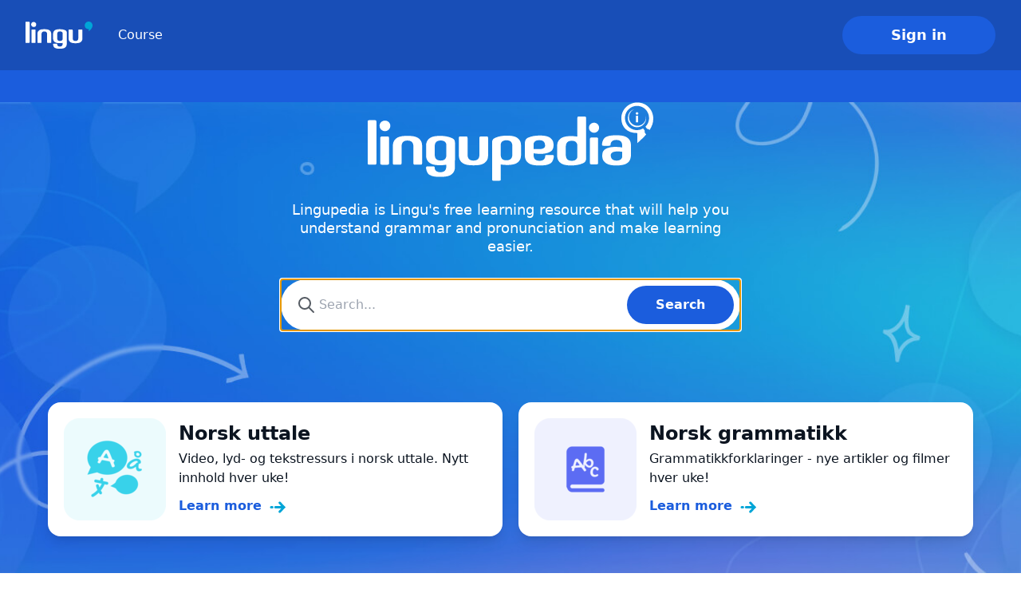

--- FILE ---
content_type: text/html; charset=utf-8
request_url: https://lingu.com/lingupedia
body_size: 4771
content:
<!DOCTYPE html>
<html lang="en">
<head>
  <meta charset="UTF-8">
  <meta http-equiv="X-UA-Compatible" content="IE=edge">
  <meta name="viewport" content="width=device-width, initial-scale=1.0">
  <title>Lingupedia | Lingu</title>
  <meta name="msapplication-tap-highlight" content="no">
  <meta name="format-detection" content="telephone=no">
  <meta http-equiv="x-rim-auto-match" content="none">
  <meta name="msapplication-TileColor" content="#da532c">
  <meta name="theme-color" content="#00a5d7">
  <link rel="icon" type="image/png" href="/assets/favicons/android-chrome-192x192-e6d06482156701443b1fddfdeff23b0fcac85c1db11a8fe73909a39ba1d88ebd.png" sizes="192x192" /><link rel="apple-touch-icon" type="image/png" href="/assets/favicons/apple-touch-icon-edc3d27eba978a99ae8781f76cd124fd1bd4f47190ae0cf4def2e724a569a380.png" sizes="180x180" /><link rel="icon" type="image/png" href="/assets/favicons/favicon-32x32-ae429c55e542ea61a47c2401b90da793632ed1ee018791b186ac8c690071db40.png" sizes="32x32" /><link rel="icon" type="image/png" href="/assets/favicons/favicon-16x16-c6f1d907af3bf5d8a52993bf2ba6e718158ca85fa29c1827d0b7c9da956909ce.png" sizes="16x16" /><link rel="mask-icon" type="image/x-icon" href="/assets/favicons/safari-pinned-tab-db22a7d5894ba40f630d55535fcd8013117085dc5ea5ec702b8565588a155b12.svg" color="#00a5d7" /><link rel="icon" type="image/x-icon" href="/assets/favicons/favicon-1f328e22be185cb449372b6629b857e6e47b8a8dee696122368040671684db13.ico" /><meta content="Lingu" name="apple-mobile-web-app-title" /><meta content="Lingu" name="application-name" /><meta content="#2b5797" name="msapplication-TileColor" /><meta content="#ffffff" name="theme-color" />
    <meta name="description" content="Lingupedia is Lingu&#39;s free learning resource that will help you understand grammar and pronunciation and make learning easier.">
  <meta property="description" content="Lingupedia is Lingu&#39;s free learning resource that will help you understand grammar and pronunciation and make learning easier.">
  <meta property="og:description" content="Lingupedia is Lingu&#39;s free learning resource that will help you understand grammar and pronunciation and make learning easier.">
  <meta property="og:url" content="https://lingu.com/lingupedia">
  <meta property="og:title" content="Lingupedia">
  <meta property="og:image" content="https://lingu.com/packs/media/lena/images/lingupedia/hero/lingupedia-banner-d96d342f6c7f06bff97d9546fcd6784e.jpg">
  <meta property="og:type" content="website">
  <meta property="og:locale" content="en">
  <link rel="canonical" href="https://lingu.com/lingupedia" />

  <meta name="csrf-param" content="authenticity_token" />
<meta name="csrf-token" content="GDzq8g8x1c7ZFyW16_bnqUfTOH269O5l0zknmBd2vpNlSriBEgAcGCsjYNFNccIzYYa8Zw5RcQV5uRxGt-pw3A" />
  <meta name="action-cable-url" content="wss://ws.lingu.com/cable" />
  
  <link rel="stylesheet" media="all" href="/packs/css/lena-5a5199bf.chunk.css" />
</head>
<body>
    <header class="absolute left-0 right-0 top-0 flex items-center sm:bg-grey-text/20 px-container py-3 sm:px-8 sm:py-5 z-50">
  <div class="hidden sm:block">
    <a href="/" class="">
      <img class="" alt="Lingupedia logo" src="/packs/media/lena/images/lingupedia/logo-95bd976fbb73407cff048de9efe0002a.svg" />
    </a>
  </div>
  <div class="hidden sm:block px-8">
    <nav>
      <ul class="flex items-baseline space-x-5">
          <li><a class="text-white hover:text-white/70" href="https://lingu.com">Course</a></li>
      </ul>
    </nav>
  </div>
  <div class="flex items-center ml-auto space-x-3 sm:space-x-5">
      <div class="inline-block">
    <div class="relative inline-flex justify-center items-center w-full">
      <a class="inline-flex items-center justify-center rounded-full h-12 w-full sm:w-48 text-lg font-semibold transition hover:bg-opacity-80 bg-blue text-white" href="/students/sign_in">
        Sign in
</a>    </div>
  </div>

  </div>
</header>

  <div class="relative pt-24 sm:pt-32 pb-24 bg-blue z-index-1">
  <picture class="">
    <source srcset="/packs/media/lena/images/lingupedia/hero/home-bg-w-600-5d89354a6fbfbce64205513ef0277db3.jpeg" media="(max-width: 600px)">
    <source srcset="/packs/media/lena/images/lingupedia/hero/home-bg-w-1200-e960a0a118e2dbebd66d58cdc5152c92.jpeg" media="(min-width: 601px) and (max-width: 1200px)">
    <source srcset="/packs/media/lena/images/lingupedia/hero/home-bg-w-1920-a2e4a67e35063ff23301f2fb13473790.jpeg" media="(min-width: 1201px) and (max-width: 1920px)">
    <source srcset="/packs/media/lena/images/lingupedia/hero/home-bg-07d252ce7b9703a3b6ad144f993c5db9.jpeg" media="(min-width: 1921px)">
    <img class="absolute inset-0 -z-1 object-cover min-h-full z-index--1 w-full" src="/packs/media/lena/images/lingupedia/hero/home-bg-07d252ce7b9703a3b6ad144f993c5db9.jpeg" role="Presentation" alt="">
  </picture>
  <div class="fluid-container z-index-2">
    <div class="text-center max-w-xl m-auto">
      <div>
        <img class="inline w-60 sm:w-auto z-index-2" alt="Lingupedia logo" src="/packs/media/lena/images/lingupedia/logo-lingupedia-light-2915f6e285cf8eb2a11293ec60f15906.svg" />
      </div>
      <h1 class="inline-block mt-3 sm:mt-6 text-white font-semibold sr-only">Lingupedia</h1>
      <p class="inline-block mt-3 sm:mt-6 text-white text-lead">
        Lingupedia is Lingu&#39;s free learning resource that will help you understand grammar and pronunciation and make learning easier.
      </p>
      <div class="mt-10 sm:mt-7 mb-20">
        <div class="relative z-10 !z-1" id="search-label">
          <form action="https://lingu.com/lingupedia/search" accept-charset="UTF-8" method="get">
            <label class="relative block">
              <div class="absolute left-3 sm:left-5 top-1/2 -translate-y-1/2 text-grey-text/70">
                <svg aria-hidden="true" class="h-6 w-6" xmlns="https://www.w3.org/2000/svg" fill="none" viewbox="0 0 24 24" stroke="currentColor" stroke-width="2" height="24" width="24">
                  <path stroke-linecap="round" stroke-linejoin="round" d="M21 21l-6-6m2-5a7 7 0 11-14 0 7 7 0 0114 0z"></path>
                </svg>
              </div>
              <input class="w-full text-base py-3.5 sm:py-5 pl-10 pr-28 sm:pl-12 sm:pr-36 bg-white rounded-full" type="text" name="q" placeholder="Search..." tabindex="0" autocomplete="off" autofocus="true" value="">
              <button class="absolute right-1 sm:right-2 top-1/2 -translate-y-1/2 bg-blue px-6 sm:px-9 py-2.5 sm:py-3 text-white font-bold rounded-full transition-colors hover:bg-blue/75" type="submit">
                Search
              </button>
            </label>
</form>          <div class="absolute top-full left-0 right-0 hidden" id="search-list">
            <div class="mt-1.5 max-h-[340px] rounded-3xl bg-white text-left overflow-auto shadow-lg">
              <div class="px-2 py-2" tabindex="0">
                <header class="text-xs font-medium uppercase text-grey-text/70 px-2 pt-1 pb-1">Most relevant</header>
                <ul>
                  <li>
                    <a class="group flex text-sm p-2 rounded-xl group hover:bg-primary/10 focus-visible:outline-0 focus:bg-blue/10 focus-visible:bg-blue/10" href="#">
                        <span class="flex-1 min-w-0 pr-2">
                          <span class="text-h4 block font-medium">&quot;At&quot; eller &quot;om&quot;?</span>
                          <span class="hidden text-small text-grey-text/80 text-ellipsis truncate group-hover:block group-focus:block group-focus-visible:block">Du trenger ofte &#xE5; gjenfortelle det andre har fortalt deg. Dette kalles indire ofte &#xE5; gjenfortelle</span>
                        </span>
                      <span class="ml-auto self-center flex-none text-grey-text/30 group-focus:text-blue group-focus-visible:text-blue group-hover:text-blue">
                          <svg width="16" height="17" viewbox="0 0 16 17" fill="none" xmlns="https://www.w3.org/2000/svg">
                            <path d="M2.39999 11.3279L6.13333 7.75584M2.39999 11.3279L6.13333 14.9M2.39999 11.3279C4.79999 11.3279 7.19999 11.3279 9.6 11.3279C11.8091 11.3279 13.6 9.53707 13.6 7.32793V6.10002C13.6 3.89089 11.8091 2.10003 9.59999 2.10003H7.06666" stroke="currentColor" stroke-width="1.6" stroke-linecap="round" stroke-linejoin="round"></path>
                          </svg>
                        </span>
                    </a>
                  </li>
                  <li>
                    <a class="group flex text-sm p-2 rounded-xl group hover:bg-primary/10 focus-visible:outline-0 focus:bg-blue/10 focus-visible:bg-blue/10" href="#">
                        <span class="flex-1 min-w-0 pr-2">
                          <span class="text-h4 block font-medium">Utbryting</span>
                          <span class="hidden text-small text-grey-text/80 text-ellipsis truncate group-hover:block group-focus:block group-focus-visible:block">Du trenger ofte &#xE5; gjenfortelle det andre har fortalt deg. Dette kalles indire ofte &#xE5; gjenfortelle</span>
                        </span>
                      <span class="ml-auto self-center flex-none text-grey-text/30 group-focus:text-blue group-focus-visible:text-blue group-hover:text-blue">
                          <svg width="16" height="17" viewbox="0 0 16 17" fill="none" xmlns="https://www.w3.org/2000/svg">
                            <path d="M2.39999 11.3279L6.13333 7.75584M2.39999 11.3279L6.13333 14.9M2.39999 11.3279C4.79999 11.3279 7.19999 11.3279 9.6 11.3279C11.8091 11.3279 13.6 9.53707 13.6 7.32793V6.10002C13.6 3.89089 11.8091 2.10003 9.59999 2.10003H7.06666" stroke="currentColor" stroke-width="1.6" stroke-linecap="round" stroke-linejoin="round"></path>
                          </svg>
                        </span>
                    </a>
                  </li>
                  <li>
                    <a class="group flex text-sm p-2 rounded-xl group hover:bg-primary/10 focus-visible:outline-0 focus:bg-blue/10 focus-visible:bg-blue/10" href="#">
                        <span class="flex-1 min-w-0 pr-2">
                          <span class="text-h4 block font-medium">Partikkelverb</span>
                          <span class="hidden text-small text-grey-text/80 text-ellipsis truncate group-hover:block group-focus:block group-focus-visible:block">Du trenger ofte &#xE5; gjenfortelle det andre har fortalt deg. Dette kalles indire ofte &#xE5; gjenfortelle</span>
                        </span>
                      <span class="ml-auto self-center flex-none text-grey-text/30 group-focus:text-blue group-focus-visible:text-blue group-hover:text-blue">
                          <svg width="16" height="17" viewbox="0 0 16 17" fill="none" xmlns="https://www.w3.org/2000/svg">
                            <path d="M2.39999 11.3279L6.13333 7.75584M2.39999 11.3279L6.13333 14.9M2.39999 11.3279C4.79999 11.3279 7.19999 11.3279 9.6 11.3279C11.8091 11.3279 13.6 9.53707 13.6 7.32793V6.10002C13.6 3.89089 11.8091 2.10003 9.59999 2.10003H7.06666" stroke="currentColor" stroke-width="1.6" stroke-linecap="round" stroke-linejoin="round"></path>
                          </svg>
                        </span>
                    </a>
                  </li>
                  <li>
                    <a class="group flex text-sm p-2 rounded-xl group hover:bg-primary/10 focus-visible:outline-0 focus:bg-blue/10 focus-visible:bg-blue/10" href="#">
                        <span class="flex-1 min-w-0 pr-2">
                          <span class="text-h4 block font-medium">Sammensetninger</span>
                          <span class="hidden text-small text-grey-text/80 text-ellipsis truncate group-hover:block group-focus:block group-focus-visible:block">Du trenger ofte &#xE5; gjenfortelle det andre har fortalt deg. Dette kalles indire ofte &#xE5; gjenfortelle</span>
                        </span>
                      <span class="ml-auto self-center flex-none text-grey-text/30 group-focus:text-blue group-focus-visible:text-blue group-hover:text-blue">
                          <svg width="16" height="17" viewbox="0 0 16 17" fill="none" xmlns="https://www.w3.org/2000/svg">
                            <path d="M2.39999 11.3279L6.13333 7.75584M2.39999 11.3279L6.13333 14.9M2.39999 11.3279C4.79999 11.3279 7.19999 11.3279 9.6 11.3279C11.8091 11.3279 13.6 9.53707 13.6 7.32793V6.10002C13.6 3.89089 11.8091 2.10003 9.59999 2.10003H7.06666" stroke="currentColor" stroke-width="1.6" stroke-linecap="round" stroke-linejoin="round"></path>
                          </svg>
                        </span>
                    </a>
                  </li>
                  <li>
                    <a class="group flex text-sm p-2 rounded-xl group hover:bg-primary/10 focus-visible:outline-0 focus:bg-blue/10 focus-visible:bg-blue/10" href="#">
                        <span class="flex-1 min-w-0 pr-2">
                          <span class="text-h4 block font-medium">Svarord</span>
                          <span class="hidden text-small text-grey-text/80 text-ellipsis truncate group-hover:block group-focus:block group-focus-visible:block">Du trenger ofte &#xE5; gjenfortelle det andre har fortalt deg. Dette kalles indire ofte &#xE5; gjenfortelle</span>
                        </span>
                      <span class="ml-auto self-center flex-none text-grey-text/30 group-focus:text-blue group-focus-visible:text-blue group-hover:text-blue">
                          <svg width="16" height="17" viewbox="0 0 16 17" fill="none" xmlns="https://www.w3.org/2000/svg">
                            <path d="M2.39999 11.3279L6.13333 7.75584M2.39999 11.3279L6.13333 14.9M2.39999 11.3279C4.79999 11.3279 7.19999 11.3279 9.6 11.3279C11.8091 11.3279 13.6 9.53707 13.6 7.32793V6.10002C13.6 3.89089 11.8091 2.10003 9.59999 2.10003H7.06666" stroke="currentColor" stroke-width="1.6" stroke-linecap="round" stroke-linejoin="round"></path>
                          </svg>
                        </span>
                    </a>
                  </li>
                  <li>
                    <a class="group flex text-sm p-2 rounded-xl group hover:bg-primary/10 focus-visible:outline-0 focus:bg-blue/10 focus-visible:bg-blue/10" href="#">
                        <span class="flex-1 min-w-0 pr-2">
                          <span class="text-h4 block font-medium">Hjelpeverb</span>
                          <span class="hidden text-small text-grey-text/80 text-ellipsis truncate group-hover:block group-focus:block group-focus-visible:block">Du trenger ofte &#xE5; gjenfortelle det andre har fortalt deg. Dette kalles indire ofte &#xE5; gjenfortelle</span>
                        </span>
                      <span class="ml-auto self-center flex-none text-grey-text/30 group-focus:text-blue group-focus-visible:text-blue group-hover:text-blue">
                          <svg width="16" height="17" viewbox="0 0 16 17" fill="none" xmlns="https://www.w3.org/2000/svg">
                            <path d="M2.39999 11.3279L6.13333 7.75584M2.39999 11.3279L6.13333 14.9M2.39999 11.3279C4.79999 11.3279 7.19999 11.3279 9.6 11.3279C11.8091 11.3279 13.6 9.53707 13.6 7.32793V6.10002C13.6 3.89089 11.8091 2.10003 9.59999 2.10003H7.06666" stroke="currentColor" stroke-width="1.6" stroke-linecap="round" stroke-linejoin="round"></path>
                          </svg>
                        </span>
                    </a>
                  </li>
                </ul>
              </div>
              <footer class="flex items-center bg-[#F7F8FC] px-4 py-2">
                <div class="flex items-center">
                  <svg class="text-grey-text/70" width="12" height="12" viewbox="0 0 12 12" fill="none" xmlns="https://www.w3.org/2000/svg">
                    <path d="M2.5 5L6 1.5M6 1.5L9.5 5M6 1.5V10.5" stroke="currentColor" stroke-width="1.2" stroke-linecap="round" stroke-linejoin="round"></path>
                  </svg>
                  <svg class="text-grey-text/70" width="12" height="12" viewbox="0 0 12 12" fill="none" xmlns="https://www.w3.org/2000/svg">
                    <path d="M9.5 7L6 10.5M6 10.5L2.5 7M6 10.5L6 1.5" stroke="currentColor" stroke-width="1.2" stroke-linecap="round" stroke-linejoin="round"></path>
                  </svg>
                  <span class="ml-1 text-xs text-grey-text/70">Navigate</span>
                </div>
                <div class="ml-5 flex items-center">
                  <svg class="text-grey-text/70" width="12" height="12" viewbox="0 0 12 12" fill="none" xmlns="https://www.w3.org/2000/svg">
                    <path d="M1.79999 8.12098L4.59999 5.44191M1.79999 8.12098L4.59999 10.8M1.79999 8.12098C3.4465 8.12098 5.09301 8.12098 6.73952 8.12098C8.65069 8.12098 10.2 6.57168 10.2 4.66051V4.66051C10.2 2.74935 8.65069 1.20005 6.73952 1.20005H5.29999" stroke="currentColor" stroke-width="1.2" stroke-linecap="round" stroke-linejoin="round"></path>
                  </svg>
                  <span class="ml-1 text-xs text-grey-text/70">Go</span>
                </div>
              </footer>
            </div>
          </div>
          <script>const searchLabel = document.getElementById('search-label');
          const handleHover = ({target}) => target.focus();
          function focusSearch(state) {
              const overlay = document.getElementById('search-overlay');
              const searchList = document.getElementById('search-list');
              if (!searchList) return;
              const links = [...searchList.querySelectorAll('a[href]')];
              const isClose = overlay.classList.contains('hidden');
              if (overlay) overlay.classList.toggle('hidden', state);
              if (searchLabel) searchLabel.classList.toggle('!z-1', state);
              searchList.classList.toggle('hidden', state);
              if (!state && isClose && links.length > 0) links[0].focus();
              const eventListenerState = isClose ? 'addEventListener' : 'removeEventListener';
              links.forEach(link => link[eventListenerState]('mouseenter', handleHover));
          }
          window.addEventListener('load', () => {
              if (searchLabel) window.clickOutside(searchLabel, function (e) {
                  focusSearch(true);
              });
              document.addEventListener('focusin', function (e) {
                  if (searchLabel && !searchLabel.contains(e.target)) focusSearch(true);
              })
          });</script>
        </div>
      </div>
    </div>
  </div>
</div>


  <div class="relative -mt-24 z-1">
    <div class="fluid-container">
      

<ul class="sm:flex sm:flex-wrap sm:-mx-2.5 sm:w-auto">
  <li class="pb-3 last:pb-0 sm:flex-1 sm:w-1/2 sm:p-2.5 z-index-2">
  <a class="flex bg-white items-center p-2 sm:p-5 rounded-2xl shadow-lg" href="https://lingu.com/lingupedia/uttale">
      <img alt="" src="https://lingu-files.s3.eu-central-1.amazonaws.com/uploads/book/2/image/thumbnail-2bb81687e177dcc719bcbf4c06a59e4c.png" />
    <div class="ml-4">
      <h2 class="text-h2">Norsk uttale</h2>
      <p class="text-base text-opacity-90 mt-0.5 sm:mt-1">Video, lyd- og tekstressurs i norsk uttale. Nytt innhold hver uke! </p>
      <span class="mt-2 sm:mt-3 group flex items-start text-blue text-h4 focus-visible:outline-0">
        Learn more
        <span class="inline-block ml-2 transition-transform group-hover:translate-x-1 group-focus-visible:translate-x-1">
          <svg width="24" height="26" viewbox="0 0 24 26" fill="none" xmlns="https://www.w3.org/2000/svg">
            <path d="M20 12.522H9.333M5.333 12.522H4M14.667 6.957 20 12.522l-5.333 5.565" stroke="#00A5D7" stroke-width="3" stroke-linecap="round"></path>
          </svg>
        </span>
      </span>
    </div>
  </a>
</li>
<li class="pb-3 last:pb-0 sm:flex-1 sm:w-1/2 sm:p-2.5 z-index-2">
  <a class="flex bg-white items-center p-2 sm:p-5 rounded-2xl shadow-lg" href="https://lingu.com/lingupedia/grammatikk">
      <img alt="" src="https://lingu-files.s3.eu-central-1.amazonaws.com/uploads/book/1/image/thumbnail-1929bf9c71abc55b7b586e9ea8943242.png" />
    <div class="ml-4">
      <h2 class="text-h2">Norsk grammatikk</h2>
      <p class="text-base text-opacity-90 mt-0.5 sm:mt-1">Grammatikkforklaringer - nye artikler og filmer hver uke! </p>
      <span class="mt-2 sm:mt-3 group flex items-start text-blue text-h4 focus-visible:outline-0">
        Learn more
        <span class="inline-block ml-2 transition-transform group-hover:translate-x-1 group-focus-visible:translate-x-1">
          <svg width="24" height="26" viewbox="0 0 24 26" fill="none" xmlns="https://www.w3.org/2000/svg">
            <path d="M20 12.522H9.333M5.333 12.522H4M14.667 6.957 20 12.522l-5.333 5.565" stroke="#00A5D7" stroke-width="3" stroke-linecap="round"></path>
          </svg>
        </span>
      </span>
    </div>
  </a>
</li>

</ul>


    </div>
  </div>
    <div class="pt-10 sm:pt-16 pb-10 sm:pb-20">
  <div class="fluid-container">
    <h3 class="mb-2 sm:mb-7 text-h2">Most read</h3>
    <ul class="sm:columns-2 sm:gap-5">
        <li class="-mx-2 w-auto" style="-webkit-column-break-inside: avoid;">
          <a class="group flex px-2 py-2 rounded-lg hover:bg-blue/10 focus-visible:outline-0 focus-visible:bg-blue/10" href="https://lingu.com/lingupedia/uttale/det-norske-alfabetet">
            <span class="transition-colors text-grey-2/50 group-hover:text-blue group-focus-visible:text-blue">
              <svg width="24" height="24" viewbox="0 0 24 24" fill="none" xmlns="https://www.w3.org/2000/svg">
                <path d="M16.5 8.00004C16.5 9.50004 16 11.5 13.6 12.3C14.3 10.6 14.4 8.90004 13.9 7.30004C13.2 5.20004 10.9 3.60004 9.3 2.70004C8.9 2.40004 8.2 2.80004 8.3 3.40004C8.3 4.50004 8 6.10004 6.3 7.80004C4.1 10 3 12.3 3 14.5C3 17.4 5 21 9 21C5 17 8 13.5 8 13.5C8.8 19.4 13 21 15 21C16.7 21 20 19.8 20 14.6C20 11.5 18.7 9.10004 17.6 7.70004C17.3 7.20004 16.6 7.50004 16.5 8.00004Z" fill="currentColor"></path>
              </svg>
            </span>
            <span class="ml-2.5 text-h4">Det norske alfabetet 🎬</span>
</a>        </li>
        <li class="-mx-2 w-auto" style="-webkit-column-break-inside: avoid;">
          <a class="group flex px-2 py-2 rounded-lg hover:bg-blue/10 focus-visible:outline-0 focus-visible:bg-blue/10" href="https://lingu.com/lingupedia/grammatikk/sammensetninger-fuge-s-og-fuge-e">
            <span class="transition-colors text-grey-2/50 group-hover:text-blue group-focus-visible:text-blue">
              <svg width="24" height="24" viewbox="0 0 24 24" fill="none" xmlns="https://www.w3.org/2000/svg">
                <path d="M16.5 8.00004C16.5 9.50004 16 11.5 13.6 12.3C14.3 10.6 14.4 8.90004 13.9 7.30004C13.2 5.20004 10.9 3.60004 9.3 2.70004C8.9 2.40004 8.2 2.80004 8.3 3.40004C8.3 4.50004 8 6.10004 6.3 7.80004C4.1 10 3 12.3 3 14.5C3 17.4 5 21 9 21C5 17 8 13.5 8 13.5C8.8 19.4 13 21 15 21C16.7 21 20 19.8 20 14.6C20 11.5 18.7 9.10004 17.6 7.70004C17.3 7.20004 16.6 7.50004 16.5 8.00004Z" fill="currentColor"></path>
              </svg>
            </span>
            <span class="ml-2.5 text-h4">Sammensatte ord, avledninger, fuge-s og fuge-e: tekst og video 📕🎬</span>
</a>        </li>
        <li class="-mx-2 w-auto" style="-webkit-column-break-inside: avoid;">
          <a class="group flex px-2 py-2 rounded-lg hover:bg-blue/10 focus-visible:outline-0 focus-visible:bg-blue/10" href="https://lingu.com/lingupedia/grammatikk/adjektiv-brukt-som-substantiv">
            <span class="transition-colors text-grey-2/50 group-hover:text-blue group-focus-visible:text-blue">
              <svg width="24" height="24" viewbox="0 0 24 24" fill="none" xmlns="https://www.w3.org/2000/svg">
                <path d="M16.5 8.00004C16.5 9.50004 16 11.5 13.6 12.3C14.3 10.6 14.4 8.90004 13.9 7.30004C13.2 5.20004 10.9 3.60004 9.3 2.70004C8.9 2.40004 8.2 2.80004 8.3 3.40004C8.3 4.50004 8 6.10004 6.3 7.80004C4.1 10 3 12.3 3 14.5C3 17.4 5 21 9 21C5 17 8 13.5 8 13.5C8.8 19.4 13 21 15 21C16.7 21 20 19.8 20 14.6C20 11.5 18.7 9.10004 17.6 7.70004C17.3 7.20004 16.6 7.50004 16.5 8.00004Z" fill="currentColor"></path>
              </svg>
            </span>
            <span class="ml-2.5 text-h4">Adjektiv brukt som substantiv</span>
</a>        </li>
        <li class="-mx-2 w-auto" style="-webkit-column-break-inside: avoid;">
          <a class="group flex px-2 py-2 rounded-lg hover:bg-blue/10 focus-visible:outline-0 focus-visible:bg-blue/10" href="https://lingu.com/lingupedia/grammatikk/modale-adverb">
            <span class="transition-colors text-grey-2/50 group-hover:text-blue group-focus-visible:text-blue">
              <svg width="24" height="24" viewbox="0 0 24 24" fill="none" xmlns="https://www.w3.org/2000/svg">
                <path d="M16.5 8.00004C16.5 9.50004 16 11.5 13.6 12.3C14.3 10.6 14.4 8.90004 13.9 7.30004C13.2 5.20004 10.9 3.60004 9.3 2.70004C8.9 2.40004 8.2 2.80004 8.3 3.40004C8.3 4.50004 8 6.10004 6.3 7.80004C4.1 10 3 12.3 3 14.5C3 17.4 5 21 9 21C5 17 8 13.5 8 13.5C8.8 19.4 13 21 15 21C16.7 21 20 19.8 20 14.6C20 11.5 18.7 9.10004 17.6 7.70004C17.3 7.20004 16.6 7.50004 16.5 8.00004Z" fill="currentColor"></path>
              </svg>
            </span>
            <span class="ml-2.5 text-h4">Modale adverb: jo, visst, nok, sikkert 📕</span>
</a>        </li>
        <li class="-mx-2 w-auto" style="-webkit-column-break-inside: avoid;">
          <a class="group flex px-2 py-2 rounded-lg hover:bg-blue/10 focus-visible:outline-0 focus-visible:bg-blue/10" href="https://lingu.com/lingupedia/grammatikk/preteritum">
            <span class="transition-colors text-grey-2/50 group-hover:text-blue group-focus-visible:text-blue">
              <svg width="24" height="24" viewbox="0 0 24 24" fill="none" xmlns="https://www.w3.org/2000/svg">
                <path d="M16.5 8.00004C16.5 9.50004 16 11.5 13.6 12.3C14.3 10.6 14.4 8.90004 13.9 7.30004C13.2 5.20004 10.9 3.60004 9.3 2.70004C8.9 2.40004 8.2 2.80004 8.3 3.40004C8.3 4.50004 8 6.10004 6.3 7.80004C4.1 10 3 12.3 3 14.5C3 17.4 5 21 9 21C5 17 8 13.5 8 13.5C8.8 19.4 13 21 15 21C16.7 21 20 19.8 20 14.6C20 11.5 18.7 9.10004 17.6 7.70004C17.3 7.20004 16.6 7.50004 16.5 8.00004Z" fill="currentColor"></path>
              </svg>
            </span>
            <span class="ml-2.5 text-h4">Preteritum📕</span>
</a>        </li>
        <li class="-mx-2 w-auto" style="-webkit-column-break-inside: avoid;">
          <a class="group flex px-2 py-2 rounded-lg hover:bg-blue/10 focus-visible:outline-0 focus-visible:bg-blue/10" href="https://lingu.com/lingupedia/grammatikk/adjektiver-som-beskriver-mening-eller-smak">
            <span class="transition-colors text-grey-2/50 group-hover:text-blue group-focus-visible:text-blue">
              <svg width="24" height="24" viewbox="0 0 24 24" fill="none" xmlns="https://www.w3.org/2000/svg">
                <path d="M16.5 8.00004C16.5 9.50004 16 11.5 13.6 12.3C14.3 10.6 14.4 8.90004 13.9 7.30004C13.2 5.20004 10.9 3.60004 9.3 2.70004C8.9 2.40004 8.2 2.80004 8.3 3.40004C8.3 4.50004 8 6.10004 6.3 7.80004C4.1 10 3 12.3 3 14.5C3 17.4 5 21 9 21C5 17 8 13.5 8 13.5C8.8 19.4 13 21 15 21C16.7 21 20 19.8 20 14.6C20 11.5 18.7 9.10004 17.6 7.70004C17.3 7.20004 16.6 7.50004 16.5 8.00004Z" fill="currentColor"></path>
              </svg>
            </span>
            <span class="ml-2.5 text-h4">Adjektiver som beskriver mening eller smak📕</span>
</a>        </li>
        <li class="-mx-2 w-auto" style="-webkit-column-break-inside: avoid;">
          <a class="group flex px-2 py-2 rounded-lg hover:bg-blue/10 focus-visible:outline-0 focus-visible:bg-blue/10" href="https://lingu.com/lingupedia/grammatikk/personlig-pronomen">
            <span class="transition-colors text-grey-2/50 group-hover:text-blue group-focus-visible:text-blue">
              <svg width="24" height="24" viewbox="0 0 24 24" fill="none" xmlns="https://www.w3.org/2000/svg">
                <path d="M16.5 8.00004C16.5 9.50004 16 11.5 13.6 12.3C14.3 10.6 14.4 8.90004 13.9 7.30004C13.2 5.20004 10.9 3.60004 9.3 2.70004C8.9 2.40004 8.2 2.80004 8.3 3.40004C8.3 4.50004 8 6.10004 6.3 7.80004C4.1 10 3 12.3 3 14.5C3 17.4 5 21 9 21C5 17 8 13.5 8 13.5C8.8 19.4 13 21 15 21C16.7 21 20 19.8 20 14.6C20 11.5 18.7 9.10004 17.6 7.70004C17.3 7.20004 16.6 7.50004 16.5 8.00004Z" fill="currentColor"></path>
              </svg>
            </span>
            <span class="ml-2.5 text-h4">Personlig pronomen 📕</span>
</a>        </li>
        <li class="-mx-2 w-auto" style="-webkit-column-break-inside: avoid;">
          <a class="group flex px-2 py-2 rounded-lg hover:bg-blue/10 focus-visible:outline-0 focus-visible:bg-blue/10" href="https://lingu.com/lingupedia/grammatikk/enig-med-i-eller-om">
            <span class="transition-colors text-grey-2/50 group-hover:text-blue group-focus-visible:text-blue">
              <svg width="24" height="24" viewbox="0 0 24 24" fill="none" xmlns="https://www.w3.org/2000/svg">
                <path d="M16.5 8.00004C16.5 9.50004 16 11.5 13.6 12.3C14.3 10.6 14.4 8.90004 13.9 7.30004C13.2 5.20004 10.9 3.60004 9.3 2.70004C8.9 2.40004 8.2 2.80004 8.3 3.40004C8.3 4.50004 8 6.10004 6.3 7.80004C4.1 10 3 12.3 3 14.5C3 17.4 5 21 9 21C5 17 8 13.5 8 13.5C8.8 19.4 13 21 15 21C16.7 21 20 19.8 20 14.6C20 11.5 18.7 9.10004 17.6 7.70004C17.3 7.20004 16.6 7.50004 16.5 8.00004Z" fill="currentColor"></path>
              </svg>
            </span>
            <span class="ml-2.5 text-h4">Enig med, i, eller om? </span>
</a>        </li>
        <li class="-mx-2 w-auto" style="-webkit-column-break-inside: avoid;">
          <a class="group flex px-2 py-2 rounded-lg hover:bg-blue/10 focus-visible:outline-0 focus-visible:bg-blue/10" href="https://lingu.com/lingupedia/uttale/korte-setninger-pa-ulike-dialekter">
            <span class="transition-colors text-grey-2/50 group-hover:text-blue group-focus-visible:text-blue">
              <svg width="24" height="24" viewbox="0 0 24 24" fill="none" xmlns="https://www.w3.org/2000/svg">
                <path d="M16.5 8.00004C16.5 9.50004 16 11.5 13.6 12.3C14.3 10.6 14.4 8.90004 13.9 7.30004C13.2 5.20004 10.9 3.60004 9.3 2.70004C8.9 2.40004 8.2 2.80004 8.3 3.40004C8.3 4.50004 8 6.10004 6.3 7.80004C4.1 10 3 12.3 3 14.5C3 17.4 5 21 9 21C5 17 8 13.5 8 13.5C8.8 19.4 13 21 15 21C16.7 21 20 19.8 20 14.6C20 11.5 18.7 9.10004 17.6 7.70004C17.3 7.20004 16.6 7.50004 16.5 8.00004Z" fill="currentColor"></path>
              </svg>
            </span>
            <span class="ml-2.5 text-h4">Korte setninger på ulike dialekter</span>
</a>        </li>
        <li class="-mx-2 w-auto" style="-webkit-column-break-inside: avoid;">
          <a class="group flex px-2 py-2 rounded-lg hover:bg-blue/10 focus-visible:outline-0 focus-visible:bg-blue/10" href="https://lingu.com/lingupedia/grammatikk/forskjellig-eller-annerledes">
            <span class="transition-colors text-grey-2/50 group-hover:text-blue group-focus-visible:text-blue">
              <svg width="24" height="24" viewbox="0 0 24 24" fill="none" xmlns="https://www.w3.org/2000/svg">
                <path d="M16.5 8.00004C16.5 9.50004 16 11.5 13.6 12.3C14.3 10.6 14.4 8.90004 13.9 7.30004C13.2 5.20004 10.9 3.60004 9.3 2.70004C8.9 2.40004 8.2 2.80004 8.3 3.40004C8.3 4.50004 8 6.10004 6.3 7.80004C4.1 10 3 12.3 3 14.5C3 17.4 5 21 9 21C5 17 8 13.5 8 13.5C8.8 19.4 13 21 15 21C16.7 21 20 19.8 20 14.6C20 11.5 18.7 9.10004 17.6 7.70004C17.3 7.20004 16.6 7.50004 16.5 8.00004Z" fill="currentColor"></path>
              </svg>
            </span>
            <span class="ml-2.5 text-h4">Forskjellig eller annerledes? </span>
</a>        </li>
    </ul>
  </div>
</div>


  <div class="fixed inset-0 bg-[#2D2D3A]/30 z-1 hidden" id="search-overlay"></div>
  <script src="/packs/js/runtime~lena-3bc8b3752ecbc8ffe97f.js"></script>
<script src="/packs/js/vendors~application~lena~lena_minimal~school-1af41e13765a6fc9af76.chunk.js"></script>
<script src="/packs/js/vendors~lena-05d38d0c4f2ff7d0d792.chunk.js"></script>
<script src="/packs/js/lena-7f1ad3b64577023ccdcf.chunk.js"></script>
</body>
</html>


--- FILE ---
content_type: text/css
request_url: https://lingu.com/packs/css/lena-5a5199bf.chunk.css
body_size: 26896
content:
*,:after,:before{--tw-border-spacing-x:0;--tw-border-spacing-y:0;--tw-translate-x:0;--tw-translate-y:0;--tw-rotate:0;--tw-skew-x:0;--tw-skew-y:0;--tw-scale-x:1;--tw-scale-y:1;--tw-scroll-snap-strictness:proximity;--tw-ring-offset-width:0px;--tw-ring-offset-color:#fff;--tw-ring-color:rgba(59,130,246,0.5);--tw-ring-offset-shadow:0 0 transparent;--tw-ring-shadow:0 0 transparent;--tw-shadow:0 0 transparent;--tw-shadow-colored:0 0 transparent}::backdrop{--tw-border-spacing-x:0;--tw-border-spacing-y:0;--tw-translate-x:0;--tw-translate-y:0;--tw-rotate:0;--tw-skew-x:0;--tw-skew-y:0;--tw-scale-x:1;--tw-scale-y:1;--tw-scroll-snap-strictness:proximity;--tw-ring-offset-width:0px;--tw-ring-offset-color:#fff;--tw-ring-color:rgba(59,130,246,0.5);--tw-ring-offset-shadow:0 0 transparent;--tw-ring-shadow:0 0 transparent;--tw-shadow:0 0 transparent;--tw-shadow-colored:0 0 transparent}/*
! tailwindcss v3.4.13 | MIT License | https://tailwindcss.com
*/*,:after,:before{box-sizing:border-box;border:0 solid #e5e7eb}:after,:before{--tw-content:""}:host,html{line-height:1.5;-webkit-text-size-adjust:100%;-moz-tab-size:4;-o-tab-size:4;tab-size:4;font-family:ui-sans-serif,system-ui,sans-serif,Apple Color Emoji,Segoe UI Emoji,Segoe UI Symbol,Noto Color Emoji;font-feature-settings:normal;font-variation-settings:normal;-webkit-tap-highlight-color:transparent}body{margin:0;line-height:inherit}hr{height:0;color:inherit;border-top-width:1px}abbr:where([title]){-webkit-text-decoration:underline dotted;text-decoration:underline dotted}h1,h2,h3,h4,h5,h6{font-size:inherit;font-weight:inherit}a{color:inherit;text-decoration:inherit}b,strong{font-weight:bolder}code,kbd,pre,samp{font-family:ui-monospace,SFMono-Regular,Menlo,Monaco,Consolas,Liberation Mono,Courier New,monospace;font-feature-settings:normal;font-variation-settings:normal;font-size:1em}small{font-size:80%}sub,sup{font-size:75%;line-height:0;position:relative;vertical-align:baseline}sub{bottom:-.25em}sup{top:-.5em}table{text-indent:0;border-color:inherit;border-collapse:collapse}button,input,optgroup,select,textarea{font-family:inherit;font-feature-settings:inherit;font-variation-settings:inherit;font-size:100%;font-weight:inherit;line-height:inherit;letter-spacing:inherit;color:inherit;margin:0;padding:0}button,select{text-transform:none}button,input:where([type=button]),input:where([type=reset]),input:where([type=submit]){-webkit-appearance:button;background-color:transparent;background-image:none}:-moz-focusring{outline:auto}:-moz-ui-invalid{box-shadow:none}progress{vertical-align:baseline}::-webkit-inner-spin-button,::-webkit-outer-spin-button{height:auto}[type=search]{-webkit-appearance:textfield;outline-offset:-2px}::-webkit-search-decoration{-webkit-appearance:none}::-webkit-file-upload-button{-webkit-appearance:button;font:inherit}summary{display:list-item}blockquote,dd,dl,figure,h1,h2,h3,h4,h5,h6,hr,p,pre{margin:0}fieldset{margin:0}fieldset,legend{padding:0}menu,ol,ul{list-style:none;margin:0;padding:0}dialog{padding:0}textarea{resize:vertical}input::-moz-placeholder,textarea::-moz-placeholder{opacity:1;color:#9ca3af}input::placeholder,textarea::placeholder{opacity:1;color:#9ca3af}[role=button],button{cursor:pointer}:disabled{cursor:default}audio,canvas,embed,iframe,img,object,svg,video{display:block;vertical-align:middle}img,video{max-width:100%;height:auto}[hidden]{display:none}html{--container-padding:0.75rem;--container-padding-negative:calc(var(--container-padding)*-1)}@media (min-width:640px){html{--container-padding:1.25rem}}body{-webkit-font-smoothing:antialiased;-moz-osx-font-smoothing:grayscale;font-family:Inter var,ui-sans-serif,system-ui,sans-serif,Apple Color Emoji,Segoe UI Emoji,Segoe UI Symbol,Noto Color Emoji;min-height:100vh;color:#0b1420}.\!container{width:100%!important}.container{width:100%}@media (min-width:640px){.\!container{max-width:640px!important}.container{max-width:640px}}@media (min-width:768px){.\!container{max-width:768px!important}.container{max-width:768px}}@media (min-width:1024px){.\!container{max-width:1024px!important}.container{max-width:1024px}}@media (min-width:1280px){.\!container{max-width:1280px!important}.container{max-width:1280px}}@media (min-width:1536px){.\!container{max-width:1536px!important}.container{max-width:1536px}}.fluid-container{margin-left:auto;margin-right:auto;max-width:1200px;padding-left:.75rem;padding-left:var(--container-padding);padding-right:.75rem;padding-right:var(--container-padding)}.prose{color:var(--tw-prose-body);max-width:65ch}.prose :where([class~=lead]):not(:where([class~=not-prose] *)){color:var(--tw-prose-lead);font-size:1.25em;line-height:1.6;margin-top:1.2em;margin-bottom:1.2em}.prose :where(a):not(:where([class~=not-prose] *)){color:var(--tw-prose-links);text-decoration:underline;font-weight:500}.prose :where(strong):not(:where([class~=not-prose] *)){color:var(--tw-prose-bold);font-weight:600}.prose :where(a strong):not(:where([class~=not-prose] *)),.prose :where(blockquote strong):not(:where([class~=not-prose] *)),.prose :where(thead th strong):not(:where([class~=not-prose] *)){color:inherit}.prose :where(ol):not(:where([class~=not-prose] *)){list-style-type:decimal;margin-top:1.25em;margin-bottom:1.25em;padding-left:1.625em}.prose :where(ol[type=A]):not(:where([class~=not-prose] *)){list-style-type:upper-alpha}.prose :where(ol[type=a]):not(:where([class~=not-prose] *)){list-style-type:lower-alpha}.prose :where(ol[type=I]):not(:where([class~=not-prose] *)){list-style-type:upper-roman}.prose :where(ol[type=i]):not(:where([class~=not-prose] *)){list-style-type:lower-roman}.prose :where(ol[type="1"]):not(:where([class~=not-prose] *)){list-style-type:decimal}.prose :where(ul):not(:where([class~=not-prose] *)){list-style-type:disc;margin-top:1.25em;margin-bottom:1.25em;padding-left:1.625em}.prose :where(ol>li):not(:where([class~=not-prose] *))::marker{font-weight:400;color:var(--tw-prose-counters)}.prose :where(ul>li):not(:where([class~=not-prose] *))::marker{color:var(--tw-prose-bullets)}.prose :where(hr):not(:where([class~=not-prose] *)){border-color:var(--tw-prose-hr);border-top-width:1px;margin-top:3em;margin-bottom:3em}.prose :where(blockquote):not(:where([class~=not-prose] *)){font-weight:500;font-style:italic;color:var(--tw-prose-quotes);border-left-width:.25rem;border-left-color:var(--tw-prose-quote-borders);quotes:"\201C""\201D""\2018""\2019";margin-top:1.6em;margin-bottom:1.6em;padding-left:1em}.prose :where(blockquote p:first-of-type):not(:where([class~=not-prose] *)):before{content:open-quote}.prose :where(blockquote p:last-of-type):not(:where([class~=not-prose] *)):after{content:close-quote}.prose :where(h1):not(:where([class~=not-prose] *)){color:var(--tw-prose-headings);font-weight:800;font-size:2.25em;margin-top:0;margin-bottom:.8888889em;line-height:1.1111111}.prose :where(h1 strong):not(:where([class~=not-prose] *)){font-weight:900;color:inherit}.prose :where(h2):not(:where([class~=not-prose] *)){color:var(--tw-prose-headings);font-weight:700;font-size:1.5em;margin-top:2em;margin-bottom:1em;line-height:1.3333333}.prose :where(h2 strong):not(:where([class~=not-prose] *)){font-weight:800;color:inherit}.prose :where(h3):not(:where([class~=not-prose] *)){color:var(--tw-prose-headings);font-weight:600;font-size:1.25em;margin-top:1.6em;margin-bottom:.6em;line-height:1.6}.prose :where(h3 strong):not(:where([class~=not-prose] *)){font-weight:700;color:inherit}.prose :where(h4):not(:where([class~=not-prose] *)){color:var(--tw-prose-headings);font-weight:600;margin-top:1.5em;margin-bottom:.5em;line-height:1.5}.prose :where(h4 strong):not(:where([class~=not-prose] *)){font-weight:700;color:inherit}.prose :where(img):not(:where([class~=not-prose] *)){margin-top:2em;margin-bottom:2em}.prose :where(figure>*):not(:where([class~=not-prose] *)){margin-top:0;margin-bottom:0}.prose :where(figcaption):not(:where([class~=not-prose] *)){color:var(--tw-prose-captions);font-size:.875em;line-height:1.4285714;margin-top:.8571429em}.prose :where(code):not(:where([class~=not-prose] *)){color:var(--tw-prose-code);font-weight:600;font-size:.875em}.prose :where(code):not(:where([class~=not-prose] *)):after,.prose :where(code):not(:where([class~=not-prose] *)):before{content:"`"}.prose :where(a code):not(:where([class~=not-prose] *)),.prose :where(h1 code):not(:where([class~=not-prose] *)){color:inherit}.prose :where(h2 code):not(:where([class~=not-prose] *)){color:inherit;font-size:.875em}.prose :where(h3 code):not(:where([class~=not-prose] *)){color:inherit;font-size:.9em}.prose :where(blockquote code):not(:where([class~=not-prose] *)),.prose :where(h4 code):not(:where([class~=not-prose] *)),.prose :where(thead th code):not(:where([class~=not-prose] *)){color:inherit}.prose :where(pre):not(:where([class~=not-prose] *)){color:var(--tw-prose-pre-code);background-color:var(--tw-prose-pre-bg);overflow-x:auto;font-weight:400;font-size:.875em;line-height:1.7142857;margin-top:1.7142857em;margin-bottom:1.7142857em;border-radius:.375rem;padding:.8571429em 1.1428571em}.prose :where(pre code):not(:where([class~=not-prose] *)){background-color:transparent;border-width:0;border-radius:0;padding:0;font-weight:inherit;color:inherit;font-size:inherit;font-family:inherit;line-height:inherit}.prose :where(pre code):not(:where([class~=not-prose] *)):after,.prose :where(pre code):not(:where([class~=not-prose] *)):before{content:none}.prose :where(table):not(:where([class~=not-prose] *)){width:100%;table-layout:auto;text-align:left;margin-top:2em;margin-bottom:2em;font-size:.875em;line-height:1.7142857}.prose :where(thead):not(:where([class~=not-prose] *)){border-bottom-width:1px;border-bottom-color:var(--tw-prose-th-borders)}.prose :where(thead th):not(:where([class~=not-prose] *)){color:var(--tw-prose-headings);font-weight:600;vertical-align:bottom;padding-right:.5714286em;padding-bottom:.5714286em;padding-left:.5714286em}.prose :where(tbody tr):not(:where([class~=not-prose] *)){border-bottom-width:1px;border-bottom-color:var(--tw-prose-td-borders)}.prose :where(tbody tr:last-child):not(:where([class~=not-prose] *)){border-bottom-width:0}.prose :where(tbody td):not(:where([class~=not-prose] *)){vertical-align:baseline}.prose :where(tfoot):not(:where([class~=not-prose] *)){border-top-width:1px;border-top-color:var(--tw-prose-th-borders)}.prose :where(tfoot td):not(:where([class~=not-prose] *)){vertical-align:top}.prose{--tw-prose-body:#374151;--tw-prose-headings:#111827;--tw-prose-lead:#4b5563;--tw-prose-links:#111827;--tw-prose-bold:#111827;--tw-prose-counters:#6b7280;--tw-prose-bullets:#d1d5db;--tw-prose-hr:#e5e7eb;--tw-prose-quotes:#111827;--tw-prose-quote-borders:#e5e7eb;--tw-prose-captions:#6b7280;--tw-prose-code:#111827;--tw-prose-pre-code:#e5e7eb;--tw-prose-pre-bg:#1f2937;--tw-prose-th-borders:#d1d5db;--tw-prose-td-borders:#e5e7eb;--tw-prose-invert-body:#d1d5db;--tw-prose-invert-headings:#fff;--tw-prose-invert-lead:#9ca3af;--tw-prose-invert-links:#fff;--tw-prose-invert-bold:#fff;--tw-prose-invert-counters:#9ca3af;--tw-prose-invert-bullets:#4b5563;--tw-prose-invert-hr:#374151;--tw-prose-invert-quotes:#f3f4f6;--tw-prose-invert-quote-borders:#374151;--tw-prose-invert-captions:#9ca3af;--tw-prose-invert-code:#fff;--tw-prose-invert-pre-code:#d1d5db;--tw-prose-invert-pre-bg:rgba(0,0,0,0.5);--tw-prose-invert-th-borders:#4b5563;--tw-prose-invert-td-borders:#374151;font-size:1rem;line-height:1.75}.prose :where(p):not(:where([class~=not-prose] *)){margin-top:1.25em;margin-bottom:1.25em}.prose :where(figure):not(:where([class~=not-prose] *)),.prose :where(video):not(:where([class~=not-prose] *)){margin-top:2em;margin-bottom:2em}.prose :where(li):not(:where([class~=not-prose] *)){margin-top:.5em;margin-bottom:.5em}.prose :where(ol>li):not(:where([class~=not-prose] *)),.prose :where(ul>li):not(:where([class~=not-prose] *)){padding-left:.375em}.prose :where(.prose>ul>li p):not(:where([class~=not-prose] *)){margin-top:.75em;margin-bottom:.75em}.prose :where(.prose>ul>li>:first-child):not(:where([class~=not-prose] *)){margin-top:1.25em}.prose :where(.prose>ul>li>:last-child):not(:where([class~=not-prose] *)){margin-bottom:1.25em}.prose :where(.prose>ol>li>:first-child):not(:where([class~=not-prose] *)){margin-top:1.25em}.prose :where(.prose>ol>li>:last-child):not(:where([class~=not-prose] *)){margin-bottom:1.25em}.prose :where(ul ul,ul ol,ol ul,ol ol):not(:where([class~=not-prose] *)){margin-top:.75em;margin-bottom:.75em}.prose :where(h2+*):not(:where([class~=not-prose] *)),.prose :where(h3+*):not(:where([class~=not-prose] *)),.prose :where(h4+*):not(:where([class~=not-prose] *)),.prose :where(hr+*):not(:where([class~=not-prose] *)){margin-top:0}.prose :where(thead th:first-child):not(:where([class~=not-prose] *)){padding-left:0}.prose :where(thead th:last-child):not(:where([class~=not-prose] *)){padding-right:0}.prose :where(tbody td,tfoot td):not(:where([class~=not-prose] *)){padding:.5714286em}.prose :where(tbody td:first-child,tfoot td:first-child):not(:where([class~=not-prose] *)){padding-left:0}.prose :where(tbody td:last-child,tfoot td:last-child):not(:where([class~=not-prose] *)){padding-right:0}.prose :where(.prose>:first-child):not(:where([class~=not-prose] *)){margin-top:0}.prose :where(.prose>:last-child):not(:where([class~=not-prose] *)){margin-bottom:0}.prose-sm{font-size:.875rem;line-height:1.7142857}.prose-sm :where(p):not(:where([class~=not-prose] *)){margin-top:1.1428571em;margin-bottom:1.1428571em}.prose-sm :where([class~=lead]):not(:where([class~=not-prose] *)){font-size:1.2857143em;line-height:1.5555556;margin-top:.8888889em;margin-bottom:.8888889em}.prose-sm :where(blockquote):not(:where([class~=not-prose] *)){margin-top:1.3333333em;margin-bottom:1.3333333em;padding-left:1.1111111em}.prose-sm :where(h1):not(:where([class~=not-prose] *)){font-size:2.1428571em;margin-top:0;margin-bottom:.8em;line-height:1.2}.prose-sm :where(h2):not(:where([class~=not-prose] *)){font-size:1.4285714em;margin-top:1.6em;margin-bottom:.8em;line-height:1.4}.prose-sm :where(h3):not(:where([class~=not-prose] *)){font-size:1.2857143em;margin-top:1.5555556em;margin-bottom:.4444444em;line-height:1.5555556}.prose-sm :where(h4):not(:where([class~=not-prose] *)){margin-top:1.4285714em;margin-bottom:.5714286em;line-height:1.4285714}.prose-sm :where(figure):not(:where([class~=not-prose] *)),.prose-sm :where(img):not(:where([class~=not-prose] *)),.prose-sm :where(video):not(:where([class~=not-prose] *)){margin-top:1.7142857em;margin-bottom:1.7142857em}.prose-sm :where(figure>*):not(:where([class~=not-prose] *)){margin-top:0;margin-bottom:0}.prose-sm :where(figcaption):not(:where([class~=not-prose] *)){font-size:.8571429em;line-height:1.3333333;margin-top:.6666667em}.prose-sm :where(code):not(:where([class~=not-prose] *)){font-size:.8571429em}.prose-sm :where(h2 code):not(:where([class~=not-prose] *)){font-size:.9em}.prose-sm :where(h3 code):not(:where([class~=not-prose] *)){font-size:.8888889em}.prose-sm :where(pre):not(:where([class~=not-prose] *)){font-size:.8571429em;line-height:1.6666667;margin-top:1.6666667em;margin-bottom:1.6666667em;border-radius:.25rem;padding:.6666667em 1em}.prose-sm :where(ol):not(:where([class~=not-prose] *)),.prose-sm :where(ul):not(:where([class~=not-prose] *)){margin-top:1.1428571em;margin-bottom:1.1428571em;padding-left:1.5714286em}.prose-sm :where(li):not(:where([class~=not-prose] *)){margin-top:.2857143em;margin-bottom:.2857143em}.prose-sm :where(ol>li):not(:where([class~=not-prose] *)),.prose-sm :where(ul>li):not(:where([class~=not-prose] *)){padding-left:.4285714em}.prose-sm :where(.prose>ul>li p):not(:where([class~=not-prose] *)){margin-top:.5714286em;margin-bottom:.5714286em}.prose-sm :where(.prose>ul>li>:first-child):not(:where([class~=not-prose] *)){margin-top:1.1428571em}.prose-sm :where(.prose>ul>li>:last-child):not(:where([class~=not-prose] *)){margin-bottom:1.1428571em}.prose-sm :where(.prose>ol>li>:first-child):not(:where([class~=not-prose] *)){margin-top:1.1428571em}.prose-sm :where(.prose>ol>li>:last-child):not(:where([class~=not-prose] *)){margin-bottom:1.1428571em}.prose-sm :where(ul ul,ul ol,ol ul,ol ol):not(:where([class~=not-prose] *)){margin-top:.5714286em;margin-bottom:.5714286em}.prose-sm :where(hr):not(:where([class~=not-prose] *)){margin-top:2.8571429em;margin-bottom:2.8571429em}.prose-sm :where(h2+*):not(:where([class~=not-prose] *)),.prose-sm :where(h3+*):not(:where([class~=not-prose] *)),.prose-sm :where(h4+*):not(:where([class~=not-prose] *)),.prose-sm :where(hr+*):not(:where([class~=not-prose] *)){margin-top:0}.prose-sm :where(table):not(:where([class~=not-prose] *)){font-size:.8571429em;line-height:1.5}.prose-sm :where(thead th):not(:where([class~=not-prose] *)){padding-right:1em;padding-bottom:.6666667em;padding-left:1em}.prose-sm :where(thead th:first-child):not(:where([class~=not-prose] *)){padding-left:0}.prose-sm :where(thead th:last-child):not(:where([class~=not-prose] *)){padding-right:0}.prose-sm :where(tbody td,tfoot td):not(:where([class~=not-prose] *)){padding:.6666667em 1em}.prose-sm :where(tbody td:first-child,tfoot td:first-child):not(:where([class~=not-prose] *)){padding-left:0}.prose-sm :where(tbody td:last-child,tfoot td:last-child):not(:where([class~=not-prose] *)){padding-right:0}.prose-sm :where(.prose>:first-child):not(:where([class~=not-prose] *)){margin-top:0}.prose-sm :where(.prose>:last-child):not(:where([class~=not-prose] *)){margin-bottom:0}.prose-base :where(.prose>ul>li p):not(:where([class~=not-prose] *)){margin-top:.75em;margin-bottom:.75em}.prose-base :where(.prose>ul>li>:first-child):not(:where([class~=not-prose] *)){margin-top:1.25em}.prose-base :where(.prose>ul>li>:last-child):not(:where([class~=not-prose] *)){margin-bottom:1.25em}.prose-base :where(.prose>ol>li>:first-child):not(:where([class~=not-prose] *)){margin-top:1.25em}.prose-base :where(.prose>ol>li>:last-child):not(:where([class~=not-prose] *)){margin-bottom:1.25em}.prose-base :where(.prose>:first-child):not(:where([class~=not-prose] *)){margin-top:0}.prose-base :where(.prose>:last-child):not(:where([class~=not-prose] *)){margin-bottom:0}.prose-lg :where(.prose>ul>li p):not(:where([class~=not-prose] *)){margin-top:.8888889em;margin-bottom:.8888889em}.prose-lg :where(.prose>ul>li>:first-child):not(:where([class~=not-prose] *)){margin-top:1.3333333em}.prose-lg :where(.prose>ul>li>:last-child):not(:where([class~=not-prose] *)){margin-bottom:1.3333333em}.prose-lg :where(.prose>ol>li>:first-child):not(:where([class~=not-prose] *)){margin-top:1.3333333em}.prose-lg :where(.prose>ol>li>:last-child):not(:where([class~=not-prose] *)){margin-bottom:1.3333333em}.prose-lg :where(.prose>:first-child):not(:where([class~=not-prose] *)){margin-top:0}.prose-lg :where(.prose>:last-child):not(:where([class~=not-prose] *)){margin-bottom:0}.prose-xl :where(.prose>ul>li p):not(:where([class~=not-prose] *)){margin-top:.8em;margin-bottom:.8em}.prose-xl :where(.prose>ul>li>:first-child):not(:where([class~=not-prose] *)){margin-top:1.2em}.prose-xl :where(.prose>ul>li>:last-child):not(:where([class~=not-prose] *)){margin-bottom:1.2em}.prose-xl :where(.prose>ol>li>:first-child):not(:where([class~=not-prose] *)){margin-top:1.2em}.prose-xl :where(.prose>ol>li>:last-child):not(:where([class~=not-prose] *)){margin-bottom:1.2em}.prose-xl :where(.prose>:first-child):not(:where([class~=not-prose] *)){margin-top:0}.prose-xl :where(.prose>:last-child):not(:where([class~=not-prose] *)){margin-bottom:0}.prose-2xl :where(.prose>ul>li p):not(:where([class~=not-prose] *)){margin-top:.8333333em;margin-bottom:.8333333em}.prose-2xl :where(.prose>ul>li>:first-child):not(:where([class~=not-prose] *)){margin-top:1.3333333em}.prose-2xl :where(.prose>ul>li>:last-child):not(:where([class~=not-prose] *)){margin-bottom:1.3333333em}.prose-2xl :where(.prose>ol>li>:first-child):not(:where([class~=not-prose] *)){margin-top:1.3333333em}.prose-2xl :where(.prose>ol>li>:last-child):not(:where([class~=not-prose] *)){margin-bottom:1.3333333em}.prose-2xl :where(.prose>:first-child):not(:where([class~=not-prose] *)){margin-top:0}.prose-2xl :where(.prose>:last-child):not(:where([class~=not-prose] *)){margin-bottom:0}.prose-invert{--tw-prose-body:var(--tw-prose-invert-body);--tw-prose-headings:var(--tw-prose-invert-headings);--tw-prose-lead:var(--tw-prose-invert-lead);--tw-prose-links:var(--tw-prose-invert-links);--tw-prose-bold:var(--tw-prose-invert-bold);--tw-prose-counters:var(--tw-prose-invert-counters);--tw-prose-bullets:var(--tw-prose-invert-bullets);--tw-prose-hr:var(--tw-prose-invert-hr);--tw-prose-quotes:var(--tw-prose-invert-quotes);--tw-prose-quote-borders:var(--tw-prose-invert-quote-borders);--tw-prose-captions:var(--tw-prose-invert-captions);--tw-prose-code:var(--tw-prose-invert-code);--tw-prose-pre-code:var(--tw-prose-invert-pre-code);--tw-prose-pre-bg:var(--tw-prose-invert-pre-bg);--tw-prose-th-borders:var(--tw-prose-invert-th-borders);--tw-prose-td-borders:var(--tw-prose-invert-td-borders)}.\!sr-only{position:absolute!important;width:1px!important;height:1px!important;padding:0!important;margin:-1px!important;overflow:hidden!important;clip:rect(0,0,0,0)!important;white-space:nowrap!important;border-width:0!important}.pointer-events-none{pointer-events:none}.\!pointer-events-auto{pointer-events:auto!important}.pointer-events-auto{pointer-events:auto}.visible{visibility:visible}.invisible{visibility:hidden}.collapse{visibility:collapse}.static{position:static}.fixed{position:fixed}.\!absolute{position:absolute!important}.absolute{position:absolute}.relative{position:relative}.sticky{position:sticky}.inset-0{inset:0}.inset-x-0{left:0;right:0}.inset-y-0{top:0;bottom:0}.-bottom-0{bottom:0}.-bottom-1{bottom:-.25rem}.-bottom-20{bottom:-5rem}.-left-0{left:0}.-left-2{left:-.5rem}.-left-20{left:-5rem}.-left-\[1000px\]{left:-1000px}.-left-\[36px\]{left:-36px}.-right-0{right:0}.-right-2{right:-.5rem}.-right-20{right:-5rem}.-right-3{right:-.75rem}.-top-0{top:0}.-top-1{top:-.25rem}.-top-2{top:-.5rem}.-top-20{top:-5rem}.-top-8{top:-2rem}.bottom-0{bottom:0}.bottom-10{bottom:2.5rem}.bottom-3{bottom:.75rem}.bottom-full{bottom:100%}.left-0{left:0}.left-0\.5{left:.125rem}.left-1\/2{left:50%}.left-2{left:.5rem}.left-3{left:.75rem}.left-4{left:1rem}.left-\[17px\]{left:17px}.left-\[18px\]{left:18px}.left-\[calc\(100\%_-_1rem\)\]{left:calc(100% - 1rem)}.right-0{right:0}.right-0\.5{right:.125rem}.right-1{right:.25rem}.right-10{right:2.5rem}.right-16{right:4rem}.right-2{right:.5rem}.right-2\.5{right:.625rem}.right-3{right:.75rem}.right-\[10px\]{right:10px}.right-full{right:100%}.top-0{top:0}.top-0\.5{top:.125rem}.top-1\/2{top:50%}.top-10{top:2.5rem}.top-14{top:3.5rem}.top-2{top:.5rem}.top-2\.5{top:.625rem}.top-3{top:.75rem}.top-4{top:1rem}.top-\[10px\]{top:10px}.top-\[140px\]{top:140px}.top-\[20px\]{top:20px}.top-auto{top:auto}.top-full{top:100%}.\!z-1{z-index:1!important}.\!z-50{z-index:50!important}.-z-1{z-index:-1}.z-1{z-index:1}.z-10{z-index:10}.z-20{z-index:20}.z-30{z-index:30}.z-40{z-index:40}.z-50{z-index:50}.z-\[30\]{z-index:30}.z-\[60\]{z-index:60}.order-1{order:1}.order-2{order:2}.order-3{order:3}.order-4{order:4}.order-last{order:9999}.col-auto{grid-column:auto}.col-span-full{grid-column:1/-1}.float-right{float:right}.float-left{float:left}.float-none{float:none}.\!m-0{margin:0!important}.m-0{margin:0}.m-1{margin:.25rem}.m-2{margin:.5rem}.m-3{margin:.75rem}.m-8{margin:2rem}.m-auto{margin:auto}.-mx-2{margin-left:-.5rem;margin-right:-.5rem}.-mx-4{margin-left:-1rem;margin-right:-1rem}.-my-2{margin-top:-.5rem;margin-bottom:-.5rem}.mx-1{margin-left:.25rem;margin-right:.25rem}.mx-2{margin-left:.5rem;margin-right:.5rem}.mx-2\.5{margin-left:.625rem;margin-right:.625rem}.mx-3{margin-left:.75rem;margin-right:.75rem}.mx-4{margin-left:1rem;margin-right:1rem}.mx-5{margin-left:1.25rem;margin-right:1.25rem}.mx-6{margin-left:1.5rem;margin-right:1.5rem}.mx-auto{margin-left:auto;margin-right:auto}.my-0{margin-top:0;margin-bottom:0}.my-1{margin-top:.25rem;margin-bottom:.25rem}.my-12{margin-top:3rem;margin-bottom:3rem}.my-2{margin-top:.5rem;margin-bottom:.5rem}.my-20{margin-top:5rem;margin-bottom:5rem}.my-3{margin-top:.75rem;margin-bottom:.75rem}.my-4{margin-top:1rem;margin-bottom:1rem}.my-5{margin-top:1.25rem;margin-bottom:1.25rem}.my-6{margin-top:1.5rem;margin-bottom:1.5rem}.my-8{margin-top:2rem;margin-bottom:2rem}.my-auto{margin-top:auto;margin-bottom:auto}.\!ml-auto{margin-left:auto!important}.-ml-2\.5{margin-left:-.625rem}.-mt-24{margin-top:-6rem}.-mt-36{margin-top:-9rem}.mb-0{margin-bottom:0}.mb-0\.5{margin-bottom:.125rem}.mb-1{margin-bottom:.25rem}.mb-1\.5{margin-bottom:.375rem}.mb-10{margin-bottom:2.5rem}.mb-11{margin-bottom:2.75rem}.mb-12{margin-bottom:3rem}.mb-2{margin-bottom:.5rem}.mb-2\.5{margin-bottom:.625rem}.mb-20{margin-bottom:5rem}.mb-3{margin-bottom:.75rem}.mb-3\.5{margin-bottom:.875rem}.mb-4{margin-bottom:1rem}.mb-5{margin-bottom:1.25rem}.mb-6{margin-bottom:1.5rem}.mb-7{margin-bottom:1.75rem}.mb-8{margin-bottom:2rem}.mb-9{margin-bottom:2.25rem}.mb-auto{margin-bottom:auto}.me-1{margin-inline-end:.25rem}.me-2{margin-inline-end:.5rem}.ml-0{margin-left:0}.ml-0\.5{margin-left:.125rem}.ml-1{margin-left:.25rem}.ml-1\.5{margin-left:.375rem}.ml-10{margin-left:2.5rem}.ml-2{margin-left:.5rem}.ml-2\.5{margin-left:.625rem}.ml-20{margin-left:5rem}.ml-3{margin-left:.75rem}.ml-4{margin-left:1rem}.ml-5{margin-left:1.25rem}.ml-6{margin-left:1.5rem}.ml-7{margin-left:1.75rem}.ml-\[2px\]{margin-left:2px}.ml-auto{margin-left:auto}.mr-0{margin-right:0}.mr-1{margin-right:.25rem}.mr-1\.5{margin-right:.375rem}.mr-2{margin-right:.5rem}.mr-2\.5{margin-right:.625rem}.mr-3{margin-right:.75rem}.mr-4{margin-right:1rem}.mr-5{margin-right:1.25rem}.mr-7{margin-right:1.75rem}.mr-auto{margin-right:auto}.ms-1{margin-inline-start:.25rem}.ms-3{margin-inline-start:.75rem}.ms-auto{margin-inline-start:auto}.mt-0{margin-top:0}.mt-0\.5{margin-top:.125rem}.mt-1{margin-top:.25rem}.mt-1\.5{margin-top:.375rem}.mt-10{margin-top:2.5rem}.mt-12{margin-top:3rem}.mt-14{margin-top:3.5rem}.mt-16{margin-top:4rem}.mt-2{margin-top:.5rem}.mt-20{margin-top:5rem}.mt-3{margin-top:.75rem}.mt-4{margin-top:1rem}.mt-40{margin-top:10rem}.mt-5{margin-top:1.25rem}.mt-6{margin-top:1.5rem}.mt-7{margin-top:1.75rem}.mt-8{margin-top:2rem}.mt-9{margin-top:2.25rem}.mt-auto{margin-top:auto}.mt-px{margin-top:1px}.\!block{display:block!important}.block{display:block}.inline-block{display:inline-block}.inline{display:inline}.flex{display:flex}.inline-flex{display:inline-flex}.table{display:table}.table-cell{display:table-cell}.flow-root{display:flow-root}.grid{display:grid}.contents{display:contents}.\!hidden{display:none!important}.hidden{display:none}.aspect-square{aspect-ratio:1/1}.\!size-5{width:1.25rem!important;height:1.25rem!important}.size-1{width:.25rem;height:.25rem}.size-1\.5{width:.375rem;height:.375rem}.size-10{width:2.5rem;height:2.5rem}.size-11{width:2.75rem;height:2.75rem}.size-12{width:3rem;height:3rem}.size-14{width:3.5rem;height:3.5rem}.size-16{width:4rem;height:4rem}.size-2{width:.5rem;height:.5rem}.size-20{width:5rem;height:5rem}.size-24{width:6rem;height:6rem}.size-3{width:.75rem;height:.75rem}.size-4{width:1rem;height:1rem}.size-5{width:1.25rem;height:1.25rem}.size-6{width:1.5rem;height:1.5rem}.size-7{width:1.75rem;height:1.75rem}.size-8{width:2rem;height:2rem}.size-9{width:2.25rem;height:2.25rem}.size-full{width:100%;height:100%}.\!h-10{height:2.5rem!important}.\!h-12{height:3rem!important}.h-0{height:0}.h-0\.5{height:.125rem}.h-1{height:.25rem}.h-1\.5{height:.375rem}.h-10{height:2.5rem}.h-11{height:2.75rem}.h-12{height:3rem}.h-14{height:3.5rem}.h-16{height:4rem}.h-2{height:.5rem}.h-20{height:5rem}.h-3{height:.75rem}.h-3\.5{height:.875rem}.h-4{height:1rem}.h-48{height:12rem}.h-5{height:1.25rem}.h-6{height:1.5rem}.h-64{height:16rem}.h-7{height:1.75rem}.h-8{height:2rem}.h-9{height:2.25rem}.h-\[1\.25em\]{height:1.25em}.h-\[14px\]{height:14px}.h-\[1px\]{height:1px}.h-\[44px\]{height:44px}.h-\[70vh\]{height:70vh}.h-auto{height:auto}.h-fit{height:-moz-fit-content;height:fit-content}.h-full{height:100%}.h-screen{height:100vh}.max-h-100{max-height:25rem}.max-h-56{max-height:14rem}.max-h-60{max-height:15rem}.max-h-80{max-height:20rem}.max-h-\[340px\]{max-height:340px}.max-h-\[400px\]{max-height:400px}.max-h-\[40vh\]{max-height:40vh}.max-h-\[72vh\]{max-height:72vh}.max-h-\[90vh\]{max-height:90vh}.max-h-full{max-height:100%}.max-h-screen{max-height:100vh}.min-h-0{min-height:0}.min-h-12{min-height:3rem}.min-h-16{min-height:4rem}.min-h-20{min-height:5rem}.min-h-6{min-height:1.5rem}.min-h-8{min-height:2rem}.min-h-9{min-height:2.25rem}.min-h-96{min-height:24rem}.min-h-\[10vh\]{min-height:10vh}.min-h-fit{min-height:-moz-fit-content;min-height:fit-content}.min-h-full{min-height:100%}.\!w-12{width:3rem!important}.\!w-full{width:100%!important}.w-0{width:0}.w-0\.5{width:.125rem}.w-1{width:.25rem}.w-1\.5{width:.375rem}.w-1\/12{width:8.333333%}.w-1\/2{width:50%}.w-1\/3{width:33.333333%}.w-1\/5{width:20%}.w-10{width:2.5rem}.w-100{width:25rem}.w-11{width:2.75rem}.w-11\/12{width:91.666667%}.w-12{width:3rem}.w-14{width:3.5rem}.w-16{width:4rem}.w-2{width:.5rem}.w-2\/6{width:33.333333%}.w-20{width:5rem}.w-24{width:6rem}.w-28{width:7rem}.w-3{width:.75rem}.w-3\.5{width:.875rem}.w-3\/12{width:25%}.w-32{width:8rem}.w-36{width:9rem}.w-4{width:1rem}.w-4\/12{width:33.333333%}.w-4\/6{width:66.666667%}.w-40{width:10rem}.w-44{width:11rem}.w-48{width:12rem}.w-5{width:1.25rem}.w-52{width:13rem}.w-6{width:1.5rem}.w-60{width:15rem}.w-64{width:16rem}.w-7{width:1.75rem}.w-72{width:18rem}.w-8{width:2rem}.w-80{width:20rem}.w-9{width:2.25rem}.w-9\/12{width:75%}.w-96{width:24rem}.w-\[100px\]{width:100px}.w-\[120px\]{width:120px}.w-\[140px\]{width:140px}.w-\[170px\]{width:170px}.w-\[1px\]{width:1px}.w-\[40px\]{width:40px}.w-\[440px\]{width:440px}.w-\[510px\]{width:510px}.w-\[520px\]{width:520px}.w-\[92px\]{width:92px}.w-auto{width:auto}.w-fit{width:-moz-fit-content;width:fit-content}.w-full{width:100%}.w-px{width:1px}.min-w-0{min-width:0}.min-w-10{min-width:2.5rem}.min-w-2{min-width:.5rem}.min-w-20{min-width:5rem}.min-w-24{min-width:6rem}.min-w-32{min-width:8rem}.min-w-48{min-width:12rem}.min-w-52{min-width:13rem}.min-w-6{min-width:1.5rem}.min-w-8{min-width:2rem}.min-w-\[100px\]{min-width:100px}.min-w-\[200px\]{min-width:200px}.min-w-\[270px\]{min-width:270px}.min-w-\[400px\]{min-width:400px}.min-w-\[45px\]{min-width:45px}.min-w-\[60px\]{min-width:60px}.min-w-\[80px\]{min-width:80px}.min-w-full{min-width:100%}.max-w-2xl{max-width:42rem}.max-w-3xl{max-width:48rem}.max-w-3xs,.max-w-40{max-width:10rem}.max-w-48{max-width:12rem}.max-w-5xl{max-width:64rem}.max-w-\[1100px\]{max-width:1100px}.max-w-\[1200px\]{max-width:1200px}.max-w-\[1210px\]{max-width:1210px}.max-w-\[200px\]{max-width:200px}.max-w-\[500px\]{max-width:500px}.max-w-\[980px\]{max-width:980px}.max-w-fit{max-width:-moz-fit-content;max-width:fit-content}.max-w-full{max-width:100%}.max-w-md{max-width:28rem}.max-w-none{max-width:none}.max-w-screen-sm{max-width:640px}.max-w-xl{max-width:36rem}.flex-1{flex:1 1 0%}.flex-\[1\]{flex:1}.flex-\[2\]{flex:2}.flex-auto{flex:1 1 auto}.flex-none{flex:none}.flex-shrink{flex-shrink:1}.flex-shrink-0{flex-shrink:0}.shrink{flex-shrink:1}.shrink-0{flex-shrink:0}.flex-grow,.grow{flex-grow:1}.table-auto{table-layout:auto}.border-collapse{border-collapse:collapse}.origin-right{transform-origin:right}.origin-top-left{transform-origin:top left}.\!translate-x-\[100\%\]{--tw-translate-x:100%!important;transform:translate(var(--tw-translate-x),var(--tw-translate-y)) rotate(var(--tw-rotate)) skewX(var(--tw-skew-x)) skewY(var(--tw-skew-y)) scaleX(var(--tw-scale-x)) scaleY(var(--tw-scale-y))!important}.-translate-x-1\/2{--tw-translate-x:-50%}.-translate-x-1\/2,.-translate-y-1\/2{transform:translate(var(--tw-translate-x),var(--tw-translate-y)) rotate(var(--tw-rotate)) skewX(var(--tw-skew-x)) skewY(var(--tw-skew-y)) scaleX(var(--tw-scale-x)) scaleY(var(--tw-scale-y))}.-translate-y-1\/2{--tw-translate-y:-50%}.translate-x-0{--tw-translate-x:0px}.translate-x-0,.translate-y-5{transform:translate(var(--tw-translate-x),var(--tw-translate-y)) rotate(var(--tw-rotate)) skewX(var(--tw-skew-x)) skewY(var(--tw-skew-y)) scaleX(var(--tw-scale-x)) scaleY(var(--tw-scale-y))}.translate-y-5{--tw-translate-y:1.25rem}.-rotate-90{--tw-rotate:-90deg}.-rotate-90,.rotate-180{transform:translate(var(--tw-translate-x),var(--tw-translate-y)) rotate(var(--tw-rotate)) skewX(var(--tw-skew-x)) skewY(var(--tw-skew-y)) scaleX(var(--tw-scale-x)) scaleY(var(--tw-scale-y))}.rotate-180{--tw-rotate:180deg}.rotate-90{--tw-rotate:90deg}.rotate-90,.scale-100{transform:translate(var(--tw-translate-x),var(--tw-translate-y)) rotate(var(--tw-rotate)) skewX(var(--tw-skew-x)) skewY(var(--tw-skew-y)) scaleX(var(--tw-scale-x)) scaleY(var(--tw-scale-y))}.scale-100{--tw-scale-x:1;--tw-scale-y:1}.scale-90{--tw-scale-x:.9;--tw-scale-y:.9}.scale-90,.scale-95{transform:translate(var(--tw-translate-x),var(--tw-translate-y)) rotate(var(--tw-rotate)) skewX(var(--tw-skew-x)) skewY(var(--tw-skew-y)) scaleX(var(--tw-scale-x)) scaleY(var(--tw-scale-y))}.scale-95{--tw-scale-x:.95;--tw-scale-y:.95}.scale-y-100{--tw-scale-y:1}.scale-y-95,.scale-y-100{transform:translate(var(--tw-translate-x),var(--tw-translate-y)) rotate(var(--tw-rotate)) skewX(var(--tw-skew-x)) skewY(var(--tw-skew-y)) scaleX(var(--tw-scale-x)) scaleY(var(--tw-scale-y))}.scale-y-95{--tw-scale-y:.95}.transform{transform:translate(var(--tw-translate-x),var(--tw-translate-y)) rotate(var(--tw-rotate)) skewX(var(--tw-skew-x)) skewY(var(--tw-skew-y)) scaleX(var(--tw-scale-x)) scaleY(var(--tw-scale-y))}.transform-gpu{transform:translate3d(var(--tw-translate-x),var(--tw-translate-y),0) rotate(var(--tw-rotate)) skewX(var(--tw-skew-x)) skewY(var(--tw-skew-y)) scaleX(var(--tw-scale-x)) scaleY(var(--tw-scale-y))}.animate-none{animation:none}@keyframes ping{75%,to{transform:scale(2);opacity:0}}.animate-ping{animation:ping 1s cubic-bezier(0,0,.2,1) infinite}@keyframes pulse{50%{opacity:.5}}.animate-pulse{animation:pulse 2s cubic-bezier(.4,0,.6,1) infinite}@keyframes spin{to{transform:rotate(1turn)}}.animate-spin{animation:spin 1s linear infinite}.cursor-default{cursor:default}.cursor-pointer{cursor:pointer}.resize-none{resize:none}.resize{resize:both}.list-inside{list-style-position:inside}.list-decimal{list-style-type:decimal}.list-disc{list-style-type:disc}.list-none{list-style-type:none}.columns-2{-moz-columns:2;column-count:2}.grid-flow-row{grid-auto-flow:row}.grid-cols-1{grid-template-columns:repeat(1,minmax(0,1fr))}.grid-cols-2{grid-template-columns:repeat(2,minmax(0,1fr))}.grid-cols-3{grid-template-columns:repeat(3,minmax(0,1fr))}.grid-cols-6{grid-template-columns:repeat(6,minmax(0,1fr))}.flex-row{flex-direction:row}.flex-row-reverse{flex-direction:row-reverse}.flex-col{flex-direction:column}.flex-col-reverse{flex-direction:column-reverse}.flex-wrap{flex-wrap:wrap}.place-items-center{place-items:center}.items-start{align-items:flex-start}.items-end{align-items:flex-end}.items-center{align-items:center}.items-baseline{align-items:baseline}.items-stretch{align-items:stretch}.justify-start{justify-content:flex-start}.justify-end{justify-content:flex-end}.justify-center{justify-content:center}.justify-between{justify-content:space-between}.gap-0{gap:0}.gap-0\.5{gap:.125rem}.gap-1{gap:.25rem}.gap-1\.5{gap:.375rem}.gap-10{gap:2.5rem}.gap-2{gap:.5rem}.gap-2\.5{gap:.625rem}.gap-3{gap:.75rem}.gap-4{gap:1rem}.gap-5{gap:1.25rem}.gap-6{gap:1.5rem}.gap-9{gap:2.25rem}.gap-\[72px\]{gap:72px}.gap-x-0\.5{-moz-column-gap:.125rem;column-gap:.125rem}.gap-x-1{-moz-column-gap:.25rem;column-gap:.25rem}.gap-x-2{-moz-column-gap:.5rem;column-gap:.5rem}.gap-x-3{-moz-column-gap:.75rem;column-gap:.75rem}.gap-x-6{-moz-column-gap:1.5rem;column-gap:1.5rem}.gap-y-8{row-gap:2rem}.space-x-1>:not([hidden])~:not([hidden]){--tw-space-x-reverse:0;margin-right:calc(0.25rem*var(--tw-space-x-reverse));margin-left:calc(0.25rem*(1 - var(--tw-space-x-reverse)))}.space-x-1\.5>:not([hidden])~:not([hidden]){--tw-space-x-reverse:0;margin-right:calc(0.375rem*var(--tw-space-x-reverse));margin-left:calc(0.375rem*(1 - var(--tw-space-x-reverse)))}.space-x-2>:not([hidden])~:not([hidden]){--tw-space-x-reverse:0;margin-right:calc(0.5rem*var(--tw-space-x-reverse));margin-left:calc(0.5rem*(1 - var(--tw-space-x-reverse)))}.space-x-3>:not([hidden])~:not([hidden]){--tw-space-x-reverse:0;margin-right:calc(0.75rem*var(--tw-space-x-reverse));margin-left:calc(0.75rem*(1 - var(--tw-space-x-reverse)))}.space-x-4>:not([hidden])~:not([hidden]){--tw-space-x-reverse:0;margin-right:calc(1rem*var(--tw-space-x-reverse));margin-left:calc(1rem*(1 - var(--tw-space-x-reverse)))}.space-x-5>:not([hidden])~:not([hidden]){--tw-space-x-reverse:0;margin-right:calc(1.25rem*var(--tw-space-x-reverse));margin-left:calc(1.25rem*(1 - var(--tw-space-x-reverse)))}.space-y-0>:not([hidden])~:not([hidden]){--tw-space-y-reverse:0;margin-top:calc(0px*(1 - var(--tw-space-y-reverse)));margin-bottom:calc(0px*var(--tw-space-y-reverse))}.space-y-0\.5>:not([hidden])~:not([hidden]){--tw-space-y-reverse:0;margin-top:calc(0.125rem*(1 - var(--tw-space-y-reverse)));margin-bottom:calc(0.125rem*var(--tw-space-y-reverse))}.space-y-1>:not([hidden])~:not([hidden]){--tw-space-y-reverse:0;margin-top:calc(0.25rem*(1 - var(--tw-space-y-reverse)));margin-bottom:calc(0.25rem*var(--tw-space-y-reverse))}.space-y-1\.5>:not([hidden])~:not([hidden]){--tw-space-y-reverse:0;margin-top:calc(0.375rem*(1 - var(--tw-space-y-reverse)));margin-bottom:calc(0.375rem*var(--tw-space-y-reverse))}.space-y-10>:not([hidden])~:not([hidden]){--tw-space-y-reverse:0;margin-top:calc(2.5rem*(1 - var(--tw-space-y-reverse)));margin-bottom:calc(2.5rem*var(--tw-space-y-reverse))}.space-y-12>:not([hidden])~:not([hidden]){--tw-space-y-reverse:0;margin-top:calc(3rem*(1 - var(--tw-space-y-reverse)));margin-bottom:calc(3rem*var(--tw-space-y-reverse))}.space-y-14>:not([hidden])~:not([hidden]){--tw-space-y-reverse:0;margin-top:calc(3.5rem*(1 - var(--tw-space-y-reverse)));margin-bottom:calc(3.5rem*var(--tw-space-y-reverse))}.space-y-16>:not([hidden])~:not([hidden]){--tw-space-y-reverse:0;margin-top:calc(4rem*(1 - var(--tw-space-y-reverse)));margin-bottom:calc(4rem*var(--tw-space-y-reverse))}.space-y-2>:not([hidden])~:not([hidden]){--tw-space-y-reverse:0;margin-top:calc(0.5rem*(1 - var(--tw-space-y-reverse)));margin-bottom:calc(0.5rem*var(--tw-space-y-reverse))}.space-y-2\.5>:not([hidden])~:not([hidden]){--tw-space-y-reverse:0;margin-top:calc(0.625rem*(1 - var(--tw-space-y-reverse)));margin-bottom:calc(0.625rem*var(--tw-space-y-reverse))}.space-y-3>:not([hidden])~:not([hidden]){--tw-space-y-reverse:0;margin-top:calc(0.75rem*(1 - var(--tw-space-y-reverse)));margin-bottom:calc(0.75rem*var(--tw-space-y-reverse))}.space-y-4>:not([hidden])~:not([hidden]){--tw-space-y-reverse:0;margin-top:calc(1rem*(1 - var(--tw-space-y-reverse)));margin-bottom:calc(1rem*var(--tw-space-y-reverse))}.space-y-5>:not([hidden])~:not([hidden]){--tw-space-y-reverse:0;margin-top:calc(1.25rem*(1 - var(--tw-space-y-reverse)));margin-bottom:calc(1.25rem*var(--tw-space-y-reverse))}.space-y-6>:not([hidden])~:not([hidden]){--tw-space-y-reverse:0;margin-top:calc(1.5rem*(1 - var(--tw-space-y-reverse)));margin-bottom:calc(1.5rem*var(--tw-space-y-reverse))}.space-y-7>:not([hidden])~:not([hidden]){--tw-space-y-reverse:0;margin-top:calc(1.75rem*(1 - var(--tw-space-y-reverse)));margin-bottom:calc(1.75rem*var(--tw-space-y-reverse))}.space-y-8>:not([hidden])~:not([hidden]){--tw-space-y-reverse:0;margin-top:calc(2rem*(1 - var(--tw-space-y-reverse)));margin-bottom:calc(2rem*var(--tw-space-y-reverse))}.divide-x>:not([hidden])~:not([hidden]){--tw-divide-x-reverse:0;border-right-width:calc(1px*var(--tw-divide-x-reverse));border-left-width:calc(1px*(1 - var(--tw-divide-x-reverse)))}.divide-y>:not([hidden])~:not([hidden]){--tw-divide-y-reverse:0;border-top-width:calc(1px*(1 - var(--tw-divide-y-reverse)));border-bottom-width:calc(1px*var(--tw-divide-y-reverse))}.divide-black\/5>:not([hidden])~:not([hidden]){border-color:rgba(0,0,0,.05)}.divide-gray-200>:not([hidden])~:not([hidden]){--tw-divide-opacity:1;border-color:rgb(229 231 235/var(--tw-divide-opacity))}.divide-gray-300>:not([hidden])~:not([hidden]){--tw-divide-opacity:1;border-color:rgb(209 213 219/var(--tw-divide-opacity))}.divide-grey-8>:not([hidden])~:not([hidden]){--tw-divide-opacity:1;border-color:rgb(240 240 244/var(--tw-divide-opacity))}.divide-line>:not([hidden])~:not([hidden]){--tw-divide-opacity:1;border-color:rgb(222 222 231/var(--tw-divide-opacity))}.divide-white\/10>:not([hidden])~:not([hidden]){border-color:hsla(0,0%,100%,.1)}.divide-opacity-10>:not([hidden])~:not([hidden]){--tw-divide-opacity:0.1}.self-start{align-self:flex-start}.self-center{align-self:center}.self-stretch{align-self:stretch}.justify-self-end{justify-self:end}.overflow-auto{overflow:auto}.overflow-hidden{overflow:hidden}.overflow-visible{overflow:visible}.overflow-x-auto{overflow-x:auto}.overflow-y-auto{overflow-y:auto}.overflow-x-hidden{overflow-x:hidden}.overflow-y-scroll{overflow-y:scroll}.truncate{overflow:hidden;white-space:nowrap}.overflow-ellipsis,.text-ellipsis,.truncate{text-overflow:ellipsis}.whitespace-nowrap{white-space:nowrap}.whitespace-pre-line{white-space:pre-line}.whitespace-pre-wrap{white-space:pre-wrap}.text-wrap{text-wrap:wrap}.text-nowrap{text-wrap:nowrap}.text-balance{text-wrap:balance}.text-pretty{text-wrap:pretty}.break-words{overflow-wrap:break-word}.break-all{word-break:break-all}.\!rounded{border-radius:.25rem!important}.\!rounded-xl{border-radius:.75rem!important}.rounded{border-radius:.25rem}.rounded-2xl{border-radius:1rem}.rounded-3xl{border-radius:1.5rem}.rounded-4xl{border-radius:2rem}.rounded-5xl{border-radius:3rem}.rounded-\[10px\]{border-radius:10px}.rounded-\[20px\]{border-radius:20px}.rounded-\[4px\]{border-radius:4px}.rounded-full{border-radius:9999px}.rounded-lg{border-radius:.5rem}.rounded-md{border-radius:.375rem}.rounded-sm{border-radius:.125rem}.rounded-xl{border-radius:.75rem}.rounded-b-2xl{border-bottom-right-radius:1rem;border-bottom-left-radius:1rem}.rounded-b-xl{border-bottom-right-radius:.75rem;border-bottom-left-radius:.75rem}.rounded-l-2xl{border-top-left-radius:1rem;border-bottom-left-radius:1rem}.rounded-l-lg{border-top-left-radius:.5rem;border-bottom-left-radius:.5rem}.rounded-l-xl{border-top-left-radius:.75rem;border-bottom-left-radius:.75rem}.rounded-r-lg{border-top-right-radius:.5rem;border-bottom-right-radius:.5rem}.rounded-r-xl{border-top-right-radius:.75rem;border-bottom-right-radius:.75rem}.rounded-t{border-top-left-radius:.25rem;border-top-right-radius:.25rem}.rounded-t-2xl{border-top-left-radius:1rem;border-top-right-radius:1rem}.rounded-bl-full{border-bottom-left-radius:9999px}.rounded-br-xl{border-bottom-right-radius:.75rem}.\!border{border-width:1px!important}.\!border-0{border-width:0!important}.border{border-width:1px}.border-0{border-width:0}.border-2{border-width:2px}.border-4{border-width:4px}.border-8{border-width:8px}.border-x{border-left-width:1px;border-right-width:1px}.border-x-0{border-left-width:0;border-right-width:0}.border-b{border-bottom-width:1px}.border-l{border-left-width:1px}.border-l-4{border-left-width:4px}.border-r{border-right-width:1px}.border-t{border-top-width:1px}.border-t-2{border-top-width:2px}.border-dashed{border-style:dashed}.border-dotted{border-style:dotted}.\!border-grey-8{--tw-border-opacity:1!important;border-color:rgb(240 240 244/var(--tw-border-opacity))!important}.border-\[\#020B2A\]{--tw-border-opacity:1;border-color:rgb(2 11 42/var(--tw-border-opacity))}.border-\[\#242A48\]{--tw-border-opacity:1;border-color:rgb(36 42 72/var(--tw-border-opacity))}.border-\[\#979CB1\]\/\[\.2\]{border-color:rgba(151,156,177,.2)}.border-\[\#CFD1D2\]{--tw-border-opacity:1;border-color:rgb(207 209 210/var(--tw-border-opacity))}.border-\[\#EAEBEC\]{--tw-border-opacity:1;border-color:rgb(234 235 236/var(--tw-border-opacity))}.border-black{--tw-border-opacity:1;border-color:rgb(0 0 0/var(--tw-border-opacity))}.border-black\/10{border-color:rgba(0,0,0,.1)}.border-black\/5{border-color:rgba(0,0,0,.05)}.border-blue{--tw-border-opacity:1;border-color:rgb(97 222 255/var(--tw-border-opacity))}.border-blue-300{--tw-border-opacity:1;border-color:rgb(147 197 253/var(--tw-border-opacity))}.border-blue-400{--tw-border-opacity:1;border-color:rgb(96 165 250/var(--tw-border-opacity))}.border-blue-500{--tw-border-opacity:1;border-color:rgb(59 130 246/var(--tw-border-opacity))}.border-blue-600{--tw-border-opacity:1;border-color:rgb(37 99 235/var(--tw-border-opacity))}.border-gray-100{--tw-border-opacity:1;border-color:rgb(243 244 246/var(--tw-border-opacity))}.border-gray-200{--tw-border-opacity:1;border-color:rgb(229 231 235/var(--tw-border-opacity))}.border-gray-300{--tw-border-opacity:1;border-color:rgb(209 213 219/var(--tw-border-opacity))}.border-gray-400{--tw-border-opacity:1;border-color:rgb(156 163 175/var(--tw-border-opacity))}.border-gray-600{--tw-border-opacity:1;border-color:rgb(75 85 99/var(--tw-border-opacity))}.border-gray-900\/10{border-color:rgba(17,24,39,.1)}.border-gray-900\/25{border-color:rgba(17,24,39,.25)}.border-green-1{--tw-border-opacity:1;border-color:rgb(215 223 33/var(--tw-border-opacity))}.border-green-600{--tw-border-opacity:1;border-color:rgb(22 163 74/var(--tw-border-opacity))}.border-grey-1{--tw-border-opacity:1;border-color:rgb(240 240 243/var(--tw-border-opacity))}.border-grey-2{--tw-border-opacity:1;border-color:rgb(167 170 182/var(--tw-border-opacity))}.border-grey-3\/30{border-color:rgba(151,156,177,.3)}.border-grey-4{--tw-border-opacity:1;border-color:rgb(170 176 199/var(--tw-border-opacity))}.border-grey-6{--tw-border-opacity:1;border-color:rgb(225 224 239/var(--tw-border-opacity))}.border-grey-7{--tw-border-opacity:1;border-color:rgb(234 234 241/var(--tw-border-opacity))}.border-grey-8{--tw-border-opacity:1;border-color:rgb(240 240 244/var(--tw-border-opacity))}.border-line{--tw-border-opacity:1;border-color:rgb(222 222 231/var(--tw-border-opacity))}.border-primary{--tw-border-opacity:1;border-color:rgb(97 222 255/var(--tw-border-opacity))}.border-red-300{--tw-border-opacity:1;border-color:rgb(252 165 165/var(--tw-border-opacity))}.border-red-600{--tw-border-opacity:1;border-color:rgb(220 38 38/var(--tw-border-opacity))}.border-red-800{--tw-border-opacity:1;border-color:rgb(153 27 27/var(--tw-border-opacity))}.border-red-900\/25{border-color:rgba(127,29,29,.25)}.border-white{--tw-border-opacity:1;border-color:rgb(255 255 255/var(--tw-border-opacity))}.border-white\/10{border-color:hsla(0,0%,100%,.1)}.border-white\/20{border-color:hsla(0,0%,100%,.2)}.border-white\/30{border-color:hsla(0,0%,100%,.3)}.border-white\/5{border-color:hsla(0,0%,100%,.05)}.border-white\/50{border-color:hsla(0,0%,100%,.5)}.border-yellow-600{--tw-border-opacity:1;border-color:rgb(202 138 4/var(--tw-border-opacity))}.\!border-b-gray-800{--tw-border-opacity:1!important;border-bottom-color:rgb(31 41 55/var(--tw-border-opacity))!important}.border-b-grey-2{--tw-border-opacity:1;border-bottom-color:rgb(167 170 182/var(--tw-border-opacity))}.border-b-white\/10{border-bottom-color:hsla(0,0%,100%,.1)}.border-t-\[\#00a5d7\]{--tw-border-opacity:1;border-top-color:rgb(0 165 215/var(--tw-border-opacity))}.border-t-transparent{border-top-color:transparent}.border-t-white\/10{border-top-color:hsla(0,0%,100%,.1)}.border-opacity-10{--tw-border-opacity:0.1}.border-opacity-20{--tw-border-opacity:0.2}.border-opacity-50{--tw-border-opacity:0.5}.bg-\[\#030C2B\]\/50{background-color:rgba(3,12,43,.5)}.bg-\[\#040C2C\]{--tw-bg-opacity:1;background-color:rgb(4 12 44/var(--tw-bg-opacity))}.bg-\[\#0B1420\]{--tw-bg-opacity:1;background-color:rgb(11 20 32/var(--tw-bg-opacity))}.bg-\[\#242A48\]{--tw-bg-opacity:1;background-color:rgb(36 42 72/var(--tw-bg-opacity))}.bg-\[\#2D2D3A\]\/30{background-color:rgba(45,45,58,.3)}.bg-\[\#2b2c2e\]{--tw-bg-opacity:1;background-color:rgb(43 44 46/var(--tw-bg-opacity))}.bg-\[\#61DEFF\]{--tw-bg-opacity:1;background-color:rgb(97 222 255/var(--tw-bg-opacity))}.bg-\[\#6AE1FF\]{--tw-bg-opacity:1;background-color:rgb(106 225 255/var(--tw-bg-opacity))}.bg-\[\#6EE67F\]{--tw-bg-opacity:1;background-color:rgb(110 230 127/var(--tw-bg-opacity))}.bg-\[\#81F490\]{--tw-bg-opacity:1;background-color:rgb(129 244 144/var(--tw-bg-opacity))}.bg-\[\#84E5FF33\]{background-color:rgba(132,229,255,.2)}.bg-\[\#84E5FF\]{--tw-bg-opacity:1;background-color:rgb(132 229 255/var(--tw-bg-opacity))}.bg-\[\#D9D9D9\]{--tw-bg-opacity:1;background-color:rgb(217 217 217/var(--tw-bg-opacity))}.bg-\[\#E1FF6A\]{--tw-bg-opacity:1;background-color:rgb(225 255 106/var(--tw-bg-opacity))}.bg-\[\#EAEBEC\]{--tw-bg-opacity:1;background-color:rgb(234 235 236/var(--tw-bg-opacity))}.bg-\[\#F0F0F0\]{--tw-bg-opacity:1;background-color:rgb(240 240 240/var(--tw-bg-opacity))}.bg-\[\#F7F8FC\]{--tw-bg-opacity:1;background-color:rgb(247 248 252/var(--tw-bg-opacity))}.bg-\[\#FBA7AC\]{--tw-bg-opacity:1;background-color:rgb(251 167 172/var(--tw-bg-opacity))}.bg-\[\#FBFFA0\]{--tw-bg-opacity:1;background-color:rgb(251 255 160/var(--tw-bg-opacity))}.bg-\[\#FF2845\]{--tw-bg-opacity:1;background-color:rgb(255 40 69/var(--tw-bg-opacity))}.bg-\[\#FFA694\]{--tw-bg-opacity:1;background-color:rgb(255 166 148/var(--tw-bg-opacity))}.bg-\[\#e2edf3\]{--tw-bg-opacity:1;background-color:rgb(226 237 243/var(--tw-bg-opacity))}.bg-accent{--tw-bg-opacity:1;background-color:rgb(225 255 106/var(--tw-bg-opacity))}.bg-black{--tw-bg-opacity:1;background-color:rgb(0 0 0/var(--tw-bg-opacity))}.bg-black\/10{background-color:rgba(0,0,0,.1)}.bg-black\/15{background-color:rgba(0,0,0,.15)}.bg-black\/50{background-color:rgba(0,0,0,.5)}.bg-blue{--tw-bg-opacity:1;background-color:rgb(97 222 255/var(--tw-bg-opacity))}.bg-blue-100{--tw-bg-opacity:1;background-color:rgb(219 234 254/var(--tw-bg-opacity))}.bg-blue-400{--tw-bg-opacity:1;background-color:rgb(96 165 250/var(--tw-bg-opacity))}.bg-blue-50{--tw-bg-opacity:1;background-color:rgb(239 246 255/var(--tw-bg-opacity))}.bg-blue-500{--tw-bg-opacity:1;background-color:rgb(59 130 246/var(--tw-bg-opacity))}.bg-blue\/10{background-color:rgba(97,222,255,.1)}.bg-blue\/20{background-color:rgba(97,222,255,.2)}.bg-blue\/30{background-color:rgba(97,222,255,.3)}.bg-cards{--tw-bg-opacity:1;background-color:rgb(30 35 66/var(--tw-bg-opacity))}.bg-cards-2{--tw-bg-opacity:1;background-color:rgb(2 11 42/var(--tw-bg-opacity))}.bg-cards-2\/40{background-color:rgba(2,11,42,.4)}.bg-current{background-color:currentColor}.bg-cyan-300\/10{background-color:rgba(103,232,249,.1)}.bg-gray-100{--tw-bg-opacity:1;background-color:rgb(243 244 246/var(--tw-bg-opacity))}.bg-gray-200{--tw-bg-opacity:1;background-color:rgb(229 231 235/var(--tw-bg-opacity))}.bg-gray-300{--tw-bg-opacity:1;background-color:rgb(209 213 219/var(--tw-bg-opacity))}.bg-gray-50{--tw-bg-opacity:1;background-color:rgb(249 250 251/var(--tw-bg-opacity))}.bg-gray-900{--tw-bg-opacity:1;background-color:rgb(17 24 39/var(--tw-bg-opacity))}.bg-green-1{--tw-bg-opacity:1;background-color:rgb(215 223 33/var(--tw-bg-opacity))}.bg-green-1\/10{background-color:rgba(215,223,33,.1)}.bg-green-3{--tw-bg-opacity:1;background-color:rgb(57 181 74/var(--tw-bg-opacity))}.bg-green-400{--tw-bg-opacity:1;background-color:rgb(74 222 128/var(--tw-bg-opacity))}.bg-green-50{--tw-bg-opacity:1;background-color:rgb(240 253 244/var(--tw-bg-opacity))}.bg-grey-1{--tw-bg-opacity:1;background-color:rgb(240 240 243/var(--tw-bg-opacity))}.bg-grey-2{--tw-bg-opacity:1;background-color:rgb(167 170 182/var(--tw-bg-opacity))}.bg-grey-3{--tw-bg-opacity:1;background-color:rgb(151 156 177/var(--tw-bg-opacity))}.bg-grey-3\/10{background-color:rgba(151,156,177,.1)}.bg-grey-3\/50{background-color:rgba(151,156,177,.5)}.bg-grey-4{--tw-bg-opacity:1;background-color:rgb(170 176 199/var(--tw-bg-opacity))}.bg-grey-7{--tw-bg-opacity:1;background-color:rgb(234 234 241/var(--tw-bg-opacity))}.bg-grey-7\/30{background-color:rgba(234,234,241,.3)}.bg-grey-8{--tw-bg-opacity:1;background-color:rgb(240 240 244/var(--tw-bg-opacity))}.bg-grey-8\/10{background-color:rgba(240,240,244,.1)}.bg-grey-8\/60{background-color:rgba(240,240,244,.6)}.bg-grey-9{--tw-bg-opacity:1;background-color:rgb(248 248 250/var(--tw-bg-opacity))}.bg-grey-n-3{--tw-bg-opacity:1;background-color:rgb(51 58 91/var(--tw-bg-opacity))}.bg-grey-n-3\/60{background-color:rgba(51,58,91,.6)}.bg-grey-n-4{--tw-bg-opacity:1;background-color:rgb(36 42 72/var(--tw-bg-opacity))}.bg-grey-n-5{--tw-bg-opacity:1;background-color:rgb(13 21 51/var(--tw-bg-opacity))}.bg-grey-n-6{--tw-bg-opacity:1;background-color:rgb(3 11 40/var(--tw-bg-opacity))}.bg-grey-n-6\/80{background-color:rgba(3,11,40,.8)}.bg-grey-text\/10{background-color:rgba(11,20,32,.1)}.bg-grey-text\/5{background-color:rgba(11,20,32,.05)}.bg-header{--tw-bg-opacity:1;background-color:rgb(25 28 53/var(--tw-bg-opacity))}.bg-indigo-600{--tw-bg-opacity:1;background-color:rgb(79 70 229/var(--tw-bg-opacity))}.bg-primary{--tw-bg-opacity:1;background-color:rgb(97 222 255/var(--tw-bg-opacity))}.bg-primary-400{--tw-bg-opacity:1;background-color:rgb(119 223 255/var(--tw-bg-opacity))}.bg-primary-500{background-color:rgba(0,165,215,.85)}.bg-red{--tw-bg-opacity:1;background-color:rgb(239 64 54/var(--tw-bg-opacity))}.bg-red-100{--tw-bg-opacity:1;background-color:rgb(254 226 226/var(--tw-bg-opacity))}.bg-red-400{--tw-bg-opacity:1;background-color:rgb(248 113 113/var(--tw-bg-opacity))}.bg-red-500{--tw-bg-opacity:1;background-color:rgb(239 68 68/var(--tw-bg-opacity))}.bg-red\/10{background-color:rgba(239,64,54,.1)}.bg-red\/20{background-color:rgba(239,64,54,.2)}.bg-transparent{background-color:transparent}.bg-white{--tw-bg-opacity:1;background-color:rgb(255 255 255/var(--tw-bg-opacity))}.bg-white\/0{background-color:hsla(0,0%,100%,0)}.bg-white\/10{background-color:hsla(0,0%,100%,.1)}.bg-white\/20{background-color:hsla(0,0%,100%,.2)}.bg-white\/30{background-color:hsla(0,0%,100%,.3)}.bg-white\/5{background-color:hsla(0,0%,100%,.05)}.bg-yellow-400{--tw-bg-opacity:1;background-color:rgb(250 204 21/var(--tw-bg-opacity))}.bg-yellow-500\/30{background-color:rgba(234,179,8,.3)}.bg-opacity-10{--tw-bg-opacity:0.1}.bg-opacity-20{--tw-bg-opacity:0.2}.bg-opacity-30{--tw-bg-opacity:0.3}.bg-opacity-40{--tw-bg-opacity:0.4}.bg-opacity-5{--tw-bg-opacity:0.05}.bg-opacity-50{--tw-bg-opacity:0.5}.bg-opacity-60{--tw-bg-opacity:0.6}.bg-opacity-70{--tw-bg-opacity:0.7}.bg-opacity-80{--tw-bg-opacity:0.8}.bg-opacity-95{--tw-bg-opacity:0.95}.bg-gradient-to-b{background-image:linear-gradient(180deg,var(--tw-gradient-stops))}.bg-gradient-to-br{background-image:linear-gradient(to bottom right,var(--tw-gradient-stops))}.bg-gradient-to-r{background-image:linear-gradient(90deg,var(--tw-gradient-stops))}.from-\[\#37E5FD\]{--tw-gradient-from:#37e5fd var(--tw-gradient-from-position);--tw-gradient-to:rgba(55,229,253,0) var(--tw-gradient-to-position)}.from-\[\#37E5FD\],.from-\[\#B086FF\]{--tw-gradient-stops:var(--tw-gradient-from),var(--tw-gradient-to)}.from-\[\#B086FF\]{--tw-gradient-from:#b086ff var(--tw-gradient-from-position);--tw-gradient-to:rgba(176,134,255,0) var(--tw-gradient-to-position)}.from-\[\#E6FF72\]{--tw-gradient-from:#e6ff72 var(--tw-gradient-from-position);--tw-gradient-to:rgba(230,255,114,0) var(--tw-gradient-to-position);--tw-gradient-stops:var(--tw-gradient-from),var(--tw-gradient-to)}.from-grey-3\/10{--tw-gradient-from:rgba(151,156,177,0.1) var(--tw-gradient-from-position)}.from-grey-3\/10,.from-grey-3\/15{--tw-gradient-to:rgba(151,156,177,0) var(--tw-gradient-to-position);--tw-gradient-stops:var(--tw-gradient-from),var(--tw-gradient-to)}.from-grey-3\/15{--tw-gradient-from:rgba(151,156,177,0.15) var(--tw-gradient-from-position)}.from-grey-3\/20{--tw-gradient-from:rgba(151,156,177,0.2) var(--tw-gradient-from-position);--tw-gradient-to:rgba(151,156,177,0) var(--tw-gradient-to-position)}.from-grey-3\/20,.from-grey-7{--tw-gradient-stops:var(--tw-gradient-from),var(--tw-gradient-to)}.from-grey-7{--tw-gradient-from:#eaeaf1 var(--tw-gradient-from-position);--tw-gradient-to:rgba(234,234,241,0) var(--tw-gradient-to-position)}.from-grey-9{--tw-gradient-from:#f8f8fa var(--tw-gradient-from-position);--tw-gradient-to:rgba(248,248,250,0) var(--tw-gradient-to-position)}.from-grey-9,.from-primary-200{--tw-gradient-stops:var(--tw-gradient-from),var(--tw-gradient-to)}.from-primary-200{--tw-gradient-from:#b3eeff var(--tw-gradient-from-position);--tw-gradient-to:rgba(179,238,255,0) var(--tw-gradient-to-position)}.from-primary-400\/10{--tw-gradient-from:rgba(119,223,255,0.1) var(--tw-gradient-from-position)}.from-primary-400\/10,.from-primary-400\/30{--tw-gradient-to:rgba(119,223,255,0) var(--tw-gradient-to-position);--tw-gradient-stops:var(--tw-gradient-from),var(--tw-gradient-to)}.from-primary-400\/30{--tw-gradient-from:rgba(119,223,255,0.3) var(--tw-gradient-from-position)}.from-primary-400\/40{--tw-gradient-from:rgba(119,223,255,0.4) var(--tw-gradient-from-position)}.from-primary-400\/5,.from-primary-400\/40{--tw-gradient-to:rgba(119,223,255,0) var(--tw-gradient-to-position);--tw-gradient-stops:var(--tw-gradient-from),var(--tw-gradient-to)}.from-primary-400\/5{--tw-gradient-from:rgba(119,223,255,0.05) var(--tw-gradient-from-position)}.from-primary-500{--tw-gradient-from:rgba(0,165,215,0.85) var(--tw-gradient-from-position);--tw-gradient-to:rgba(0,165,215,0) var(--tw-gradient-to-position)}.from-primary-500,.from-transparent{--tw-gradient-stops:var(--tw-gradient-from),var(--tw-gradient-to)}.from-transparent{--tw-gradient-from:transparent var(--tw-gradient-from-position);--tw-gradient-to:transparent var(--tw-gradient-to-position)}.from-white\/10{--tw-gradient-from:hsla(0,0%,100%,0.1) var(--tw-gradient-from-position);--tw-gradient-to:hsla(0,0%,100%,0) var(--tw-gradient-to-position);--tw-gradient-stops:var(--tw-gradient-from),var(--tw-gradient-to)}.via-primary-400{--tw-gradient-stops:var(--tw-gradient-from),#77dfff var(--tw-gradient-via-position),var(--tw-gradient-to)}.via-primary-400,.via-primary-400\/60{--tw-gradient-to:rgba(119,223,255,0) var(--tw-gradient-to-position)}.via-primary-400\/60{--tw-gradient-stops:var(--tw-gradient-from),rgba(119,223,255,0.6) var(--tw-gradient-via-position),var(--tw-gradient-to)}.via-white\/40{--tw-gradient-to:hsla(0,0%,100%,0) var(--tw-gradient-to-position);--tw-gradient-stops:var(--tw-gradient-from),hsla(0,0%,100%,0.4) var(--tw-gradient-via-position),var(--tw-gradient-to)}.to-\[\#00872E\]{--tw-gradient-to:#00872e var(--tw-gradient-to-position)}.to-\[\#0F3EE2\]{--tw-gradient-to:#0f3ee2 var(--tw-gradient-to-position)}.to-\[\#5A0BED\]{--tw-gradient-to:#5a0bed var(--tw-gradient-to-position)}.to-grey-3\/10{--tw-gradient-to:rgba(151,156,177,0.1) var(--tw-gradient-to-position)}.to-grey-3\/5{--tw-gradient-to:rgba(151,156,177,0.05) var(--tw-gradient-to-position)}.to-grey-6{--tw-gradient-to:#e1e0ef var(--tw-gradient-to-position)}.to-grey-8{--tw-gradient-to:#f0f0f4 var(--tw-gradient-to-position)}.to-primary-300{--tw-gradient-to:#8de5ff var(--tw-gradient-to-position)}.to-primary-400\/10{--tw-gradient-to:rgba(119,223,255,0.1) var(--tw-gradient-to-position)}.to-primary-400\/30{--tw-gradient-to:rgba(119,223,255,0.3) var(--tw-gradient-to-position)}.to-primary-600{--tw-gradient-to:#61deff var(--tw-gradient-to-position)}.to-transparent{--tw-gradient-to:transparent var(--tw-gradient-to-position)}.to-white\/5{--tw-gradient-to:hsla(0,0%,100%,0.05) var(--tw-gradient-to-position)}.bg-contain{background-size:contain}.bg-fixed{background-attachment:fixed}.bg-right{background-position:100%}.object-contain{-o-object-fit:contain;object-fit:contain}.object-cover{-o-object-fit:cover;object-fit:cover}.object-scale-down{-o-object-fit:scale-down;object-fit:scale-down}.object-center{-o-object-position:center;object-position:center}.\!p-0{padding:0!important}.\!p-4{padding:1rem!important}.p-0{padding:0}.p-0\.5{padding:.125rem}.p-1{padding:.25rem}.p-1\.5{padding:.375rem}.p-10{padding:2.5rem}.p-12{padding:3rem}.p-2{padding:.5rem}.p-2\.5{padding:.625rem}.p-3{padding:.75rem}.p-4{padding:1rem}.p-5{padding:1.25rem}.p-6{padding:1.5rem}.p-7{padding:1.75rem}.p-8{padding:2rem}.p-9{padding:2.25rem}.p-\[10px\]{padding:10px}.px-0{padding-left:0;padding-right:0}.px-0\.5{padding-left:.125rem;padding-right:.125rem}.px-1{padding-left:.25rem;padding-right:.25rem}.px-1\.5{padding-left:.375rem;padding-right:.375rem}.px-11{padding-left:2.75rem;padding-right:2.75rem}.px-2{padding-left:.5rem;padding-right:.5rem}.px-2\.5{padding-left:.625rem;padding-right:.625rem}.px-3{padding-left:.75rem;padding-right:.75rem}.px-3\.5{padding-left:.875rem;padding-right:.875rem}.px-4{padding-left:1rem;padding-right:1rem}.px-5{padding-left:1.25rem;padding-right:1.25rem}.px-6{padding-left:1.5rem;padding-right:1.5rem}.px-7{padding-left:1.75rem;padding-right:1.75rem}.px-8{padding-left:2rem;padding-right:2rem}.px-9{padding-left:2.25rem;padding-right:2.25rem}.py-0{padding-top:0;padding-bottom:0}.py-0\.5{padding-top:.125rem;padding-bottom:.125rem}.py-1{padding-top:.25rem;padding-bottom:.25rem}.py-1\.5{padding-top:.375rem;padding-bottom:.375rem}.py-10{padding-top:2.5rem;padding-bottom:2.5rem}.py-12{padding-top:3rem;padding-bottom:3rem}.py-14{padding-top:3.5rem;padding-bottom:3.5rem}.py-2{padding-top:.5rem;padding-bottom:.5rem}.py-2\.5{padding-top:.625rem;padding-bottom:.625rem}.py-20{padding-top:5rem;padding-bottom:5rem}.py-24{padding-top:6rem;padding-bottom:6rem}.py-3{padding-top:.75rem;padding-bottom:.75rem}.py-3\.5{padding-top:.875rem;padding-bottom:.875rem}.py-4{padding-top:1rem;padding-bottom:1rem}.py-5{padding-top:1.25rem;padding-bottom:1.25rem}.py-6{padding-top:1.5rem;padding-bottom:1.5rem}.py-7{padding-top:1.75rem;padding-bottom:1.75rem}.py-8{padding-top:2rem;padding-bottom:2rem}.py-9{padding-top:2.25rem;padding-bottom:2.25rem}.pb-0{padding-bottom:0}.pb-0\.5{padding-bottom:.125rem}.pb-1{padding-bottom:.25rem}.pb-10{padding-bottom:2.5rem}.pb-11{padding-bottom:2.75rem}.pb-12{padding-bottom:3rem}.pb-2{padding-bottom:.5rem}.pb-2\.5{padding-bottom:.625rem}.pb-24{padding-bottom:6rem}.pb-3{padding-bottom:.75rem}.pb-4{padding-bottom:1rem}.pb-5{padding-bottom:1.25rem}.pb-6{padding-bottom:1.5rem}.pb-7{padding-bottom:1.75rem}.pb-9{padding-bottom:2.25rem}.pe-3{padding-inline-end:.75rem}.pl-0{padding-left:0}.pl-0\.5{padding-left:.125rem}.pl-1{padding-left:.25rem}.pl-1\.5{padding-left:.375rem}.pl-10{padding-left:2.5rem}.pl-12{padding-left:3rem}.pl-2{padding-left:.5rem}.pl-2\.5{padding-left:.625rem}.pl-3{padding-left:.75rem}.pl-4{padding-left:1rem}.pl-5{padding-left:1.25rem}.pl-9{padding-left:2.25rem}.pr-0{padding-right:0}.pr-1{padding-right:.25rem}.pr-1\.5{padding-right:.375rem}.pr-10{padding-right:2.5rem}.pr-16{padding-right:4rem}.pr-2{padding-right:.5rem}.pr-2\.5{padding-right:.625rem}.pr-28{padding-right:7rem}.pr-3{padding-right:.75rem}.pr-4{padding-right:1rem}.pr-5{padding-right:1.25rem}.pr-6{padding-right:1.5rem}.pr-7{padding-right:1.75rem}.pr-8{padding-right:2rem}.ps-2{padding-inline-start:.5rem}.ps-3{padding-inline-start:.75rem}.pt-0{padding-top:0}.pt-1{padding-top:.25rem}.pt-10{padding-top:2.5rem}.pt-11{padding-top:2.75rem}.pt-14{padding-top:3.5rem}.pt-2{padding-top:.5rem}.pt-2\.5{padding-top:.625rem}.pt-24{padding-top:6rem}.pt-3{padding-top:.75rem}.pt-4{padding-top:1rem}.pt-5{padding-top:1.25rem}.pt-6{padding-top:1.5rem}.pt-7{padding-top:1.75rem}.pt-8{padding-top:2rem}.pt-9{padding-top:2.25rem}.text-left{text-align:left}.text-center{text-align:center}.text-right{text-align:right}.text-justify{text-align:justify}.text-start{text-align:start}.align-baseline{vertical-align:baseline}.align-top{vertical-align:top}.align-middle{vertical-align:middle}.align-bottom{vertical-align:bottom}.align-text-top{vertical-align:text-top}.align-text-bottom{vertical-align:text-bottom}.font-mono{font-family:ui-monospace,SFMono-Regular,Menlo,Monaco,Consolas,Liberation Mono,Courier New,monospace}.\!text-lg{font-size:1.125rem!important;line-height:1.75rem!important}.text-2xl{font-size:1.5rem;line-height:2rem}.text-2xl\/none{font-size:1.5rem;line-height:1}.text-3xl{font-size:1.875rem;line-height:2.25rem}.text-4xl{font-size:2.25rem;line-height:2.5rem}.text-5xl{font-size:3rem;line-height:1}.text-\[10px\]{font-size:10px}.text-\[10px\]\/none{font-size:10px;line-height:1}.text-\[15px\]{font-size:15px}.text-\[22px\]{font-size:22px}.text-\[22px\]\/tight{font-size:22px;line-height:1.25}.text-base{font-size:1rem;line-height:1.5rem}.text-lg{font-size:1.125rem;line-height:1.75rem}.text-lg\/tight{font-size:1.125rem;line-height:1.25}.text-sm{font-size:.875rem;line-height:1.25rem}.text-sm\/none{font-size:.875rem;line-height:1}.text-sm\/tight{font-size:.875rem;line-height:1.25}.text-xl{font-size:1.25rem;line-height:1.75rem}.text-xl\/tight{font-size:1.25rem;line-height:1.25}.text-xs{font-size:.75rem;line-height:1rem}.text-xs\/none{font-size:.75rem;line-height:1}.text-xs\/tight{font-size:.75rem;line-height:1.25}.font-bold{font-weight:700}.font-extrabold{font-weight:800}.font-medium{font-weight:500}.font-normal{font-weight:400}.font-semibold{font-weight:600}.uppercase{text-transform:uppercase}.lowercase{text-transform:lowercase}.capitalize{text-transform:capitalize}.italic{font-style:italic}.ordinal{--tw-ordinal:ordinal;font-variant-numeric:var(--tw-ordinal) var(--tw-slashed-zero) var(--tw-numeric-figure) var(--tw-numeric-spacing) var(--tw-numeric-fraction)}.\!leading-8{line-height:2rem!important}.\!leading-none{line-height:1!important}.\!leading-tight{line-height:1.25!important}.leading-5{line-height:1.25rem}.leading-6{line-height:1.5rem}.leading-7{line-height:1.75rem}.leading-none{line-height:1}.leading-relaxed{line-height:1.625}.leading-snug{line-height:1.375}.leading-tight{line-height:1.25}.tracking-\[\.08em\]{letter-spacing:.08em}.tracking-tight{letter-spacing:-.025em}.tracking-wide{letter-spacing:.025em}.tracking-widest{letter-spacing:.1em}.\!text-blue{--tw-text-opacity:1!important;color:rgb(97 222 255/var(--tw-text-opacity))!important}.text-\[\#0B1420\]{--tw-text-opacity:1;color:rgb(11 20 32/var(--tw-text-opacity))}.text-\[\#1793B4\]{--tw-text-opacity:1;color:rgb(23 147 180/var(--tw-text-opacity))}.text-\[\#2D2D3A\]{--tw-text-opacity:1;color:rgb(45 45 58/var(--tw-text-opacity))}.text-\[\#5E5D71\]{--tw-text-opacity:1;color:rgb(94 93 113/var(--tw-text-opacity))}.text-\[\#807F91\]{--tw-text-opacity:1;color:rgb(128 127 145/var(--tw-text-opacity))}.text-\[\#8A90B4\]{--tw-text-opacity:1;color:rgb(138 144 180/var(--tw-text-opacity))}.text-\[\#979CB1\]{--tw-text-opacity:1;color:rgb(151 156 177/var(--tw-text-opacity))}.text-\[\#F3FB30\]{--tw-text-opacity:1;color:rgb(243 251 48/var(--tw-text-opacity))}.text-\[\#FF606B\]{--tw-text-opacity:1;color:rgb(255 96 107/var(--tw-text-opacity))}.text-\[\#FF8079\]{--tw-text-opacity:1;color:rgb(255 128 121/var(--tw-text-opacity))}.text-accent{--tw-text-opacity:1;color:rgb(225 255 106/var(--tw-text-opacity))}.text-black{--tw-text-opacity:1;color:rgb(0 0 0/var(--tw-text-opacity))}.text-black\/60{color:rgba(0,0,0,.6)}.text-black\/70{color:rgba(0,0,0,.7)}.text-black\/80{color:rgba(0,0,0,.8)}.text-blue{--tw-text-opacity:1;color:rgb(97 222 255/var(--tw-text-opacity))}.text-blue-600{--tw-text-opacity:1;color:rgb(37 99 235/var(--tw-text-opacity))}.text-blue-800{--tw-text-opacity:1;color:rgb(30 64 175/var(--tw-text-opacity))}.text-blue-950{--tw-text-opacity:1;color:rgb(23 37 84/var(--tw-text-opacity))}.text-cards{--tw-text-opacity:1;color:rgb(30 35 66/var(--tw-text-opacity))}.text-current{color:currentColor}.text-error-dark{--tw-text-opacity:1;color:rgb(249 133 141/var(--tw-text-opacity))}.text-gray-300{--tw-text-opacity:1;color:rgb(209 213 219/var(--tw-text-opacity))}.text-gray-500{--tw-text-opacity:1;color:rgb(107 114 128/var(--tw-text-opacity))}.text-gray-600{--tw-text-opacity:1;color:rgb(75 85 99/var(--tw-text-opacity))}.text-gray-700{--tw-text-opacity:1;color:rgb(55 65 81/var(--tw-text-opacity))}.text-gray-800{--tw-text-opacity:1;color:rgb(31 41 55/var(--tw-text-opacity))}.text-gray-900{--tw-text-opacity:1;color:rgb(17 24 39/var(--tw-text-opacity))}.text-green-1{--tw-text-opacity:1;color:rgb(215 223 33/var(--tw-text-opacity))}.text-green-3{--tw-text-opacity:1;color:rgb(57 181 74/var(--tw-text-opacity))}.text-green-700{--tw-text-opacity:1;color:rgb(21 128 61/var(--tw-text-opacity))}.text-green-800{--tw-text-opacity:1;color:rgb(22 101 52/var(--tw-text-opacity))}.text-green-950{--tw-text-opacity:1;color:rgb(5 46 22/var(--tw-text-opacity))}.text-grey-1{--tw-text-opacity:1;color:rgb(240 240 243/var(--tw-text-opacity))}.text-grey-2{--tw-text-opacity:1;color:rgb(167 170 182/var(--tw-text-opacity))}.text-grey-2\/50{color:rgba(167,170,182,.5)}.text-grey-2\/80{color:rgba(167,170,182,.8)}.text-grey-3{--tw-text-opacity:1;color:rgb(151 156 177/var(--tw-text-opacity))}.text-grey-4{--tw-text-opacity:1;color:rgb(170 176 199/var(--tw-text-opacity))}.text-grey-text{--tw-text-opacity:1;color:rgb(11 20 32/var(--tw-text-opacity))}.text-grey-text\/20{color:rgba(11,20,32,.2)}.text-grey-text\/30{color:rgba(11,20,32,.3)}.text-grey-text\/40{color:rgba(11,20,32,.4)}.text-grey-text\/50{color:rgba(11,20,32,.5)}.text-grey-text\/70{color:rgba(11,20,32,.7)}.text-grey-text\/80{color:rgba(11,20,32,.8)}.text-grey-text\/90{color:rgba(11,20,32,.9)}.text-indigo-600{--tw-text-opacity:1;color:rgb(79 70 229/var(--tw-text-opacity))}.text-orange{--tw-text-opacity:1;color:rgb(251 188 37/var(--tw-text-opacity))}.text-primary{--tw-text-opacity:1;color:rgb(97 222 255/var(--tw-text-opacity))}.text-primary-300{--tw-text-opacity:1;color:rgb(141 229 255/var(--tw-text-opacity))}.text-primary-600{--tw-text-opacity:1;color:rgb(97 222 255/var(--tw-text-opacity))}.text-primary-700{--tw-text-opacity:1;color:rgb(0 165 215/var(--tw-text-opacity))}.text-red{--tw-text-opacity:1;color:rgb(239 64 54/var(--tw-text-opacity))}.text-red-700{--tw-text-opacity:1;color:rgb(185 28 28/var(--tw-text-opacity))}.text-red-800{--tw-text-opacity:1;color:rgb(153 27 27/var(--tw-text-opacity))}.text-red-950{--tw-text-opacity:1;color:rgb(69 10 10/var(--tw-text-opacity))}.text-white{--tw-text-opacity:1;color:rgb(255 255 255/var(--tw-text-opacity))}.text-white\/10{color:hsla(0,0%,100%,.1)}.text-white\/30{color:hsla(0,0%,100%,.3)}.text-white\/40{color:hsla(0,0%,100%,.4)}.text-white\/50{color:hsla(0,0%,100%,.5)}.text-white\/60{color:hsla(0,0%,100%,.6)}.text-white\/70{color:hsla(0,0%,100%,.7)}.text-white\/80{color:hsla(0,0%,100%,.8)}.text-white\/90{color:hsla(0,0%,100%,.9)}.text-yellow-300{--tw-text-opacity:1;color:rgb(253 224 71/var(--tw-text-opacity))}.text-yellow-400{--tw-text-opacity:1;color:rgb(250 204 21/var(--tw-text-opacity))}.text-yellow-950{color:rgb(66 32 6/var(--tw-text-opacity))}.text-opacity-100,.text-yellow-950{--tw-text-opacity:1}.text-opacity-30{--tw-text-opacity:0.3}.text-opacity-40{--tw-text-opacity:0.4}.text-opacity-50{--tw-text-opacity:0.5}.text-opacity-60{--tw-text-opacity:0.6}.text-opacity-70{--tw-text-opacity:0.7}.text-opacity-75{--tw-text-opacity:0.75}.text-opacity-80{--tw-text-opacity:0.8}.text-opacity-90{--tw-text-opacity:0.9}.underline{-webkit-text-decoration-line:underline;text-decoration-line:underline}.no-underline{-webkit-text-decoration-line:none;text-decoration-line:none}.antialiased{-webkit-font-smoothing:antialiased;-moz-osx-font-smoothing:grayscale}.accent-blue{accent-color:#61deff}.\!opacity-100{opacity:1!important}.opacity-0{opacity:0}.opacity-100{opacity:1}.opacity-20{opacity:.2}.opacity-25{opacity:.25}.opacity-30{opacity:.3}.opacity-40{opacity:.4}.opacity-50{opacity:.5}.opacity-70{opacity:.7}.opacity-75{opacity:.75}.opacity-80{opacity:.8}.opacity-85{opacity:.85}.opacity-90{opacity:.9}.shadow{--tw-shadow:0 1px 3px 0 rgba(0,0,0,0.1),0 1px 2px -1px rgba(0,0,0,0.1);--tw-shadow-colored:0 1px 3px 0 var(--tw-shadow-color),0 1px 2px -1px var(--tw-shadow-color)}.shadow,.shadow-2xl{box-shadow:var(--tw-ring-offset-shadow,0 0 transparent),var(--tw-ring-shadow,0 0 transparent),var(--tw-shadow)}.shadow-2xl{--tw-shadow:0 25px 50px -12px rgba(0,0,0,0.25);--tw-shadow-colored:0 25px 50px -12px var(--tw-shadow-color)}.shadow-\[0px_4px_16px_0px_rgba\(0\2c 0\2c 0\2c 0\.25\)\]{--tw-shadow:0px 4px 16px 0px rgba(0,0,0,0.25);--tw-shadow-colored:0px 4px 16px 0px var(--tw-shadow-color)}.shadow-\[0px_4px_16px_0px_rgba\(0\2c 0\2c 0\2c 0\.25\)\],.shadow-lg{box-shadow:var(--tw-ring-offset-shadow,0 0 transparent),var(--tw-ring-shadow,0 0 transparent),var(--tw-shadow)}.shadow-lg{--tw-shadow:0 10px 15px -3px rgba(0,0,0,0.1),0 4px 6px -4px rgba(0,0,0,0.1);--tw-shadow-colored:0 10px 15px -3px var(--tw-shadow-color),0 4px 6px -4px var(--tw-shadow-color)}.shadow-md{--tw-shadow:0 4px 6px -1px rgba(0,0,0,0.1),0 2px 4px -2px rgba(0,0,0,0.1);--tw-shadow-colored:0 4px 6px -1px var(--tw-shadow-color),0 2px 4px -2px var(--tw-shadow-color)}.shadow-md,.shadow-none{box-shadow:var(--tw-ring-offset-shadow,0 0 transparent),var(--tw-ring-shadow,0 0 transparent),var(--tw-shadow)}.shadow-none{--tw-shadow:0 0 transparent;--tw-shadow-colored:0 0 transparent}.shadow-sm{--tw-shadow:0 1px 2px 0 rgba(0,0,0,0.05);--tw-shadow-colored:0 1px 2px 0 var(--tw-shadow-color)}.shadow-sm,.shadow-xl{box-shadow:var(--tw-ring-offset-shadow,0 0 transparent),var(--tw-ring-shadow,0 0 transparent),var(--tw-shadow)}.shadow-xl{--tw-shadow:0 20px 25px -5px rgba(0,0,0,0.1),0 8px 10px -6px rgba(0,0,0,0.1);--tw-shadow-colored:0 20px 25px -5px var(--tw-shadow-color),0 8px 10px -6px var(--tw-shadow-color)}.shadow-black\/90{--tw-shadow-color:rgba(0,0,0,0.9);--tw-shadow:var(--tw-shadow-colored)}.outline-none{outline:2px solid transparent;outline-offset:2px}.outline{outline-style:solid}.outline-offset-2{outline-offset:2px}.outline-primary{outline-color:#61deff}.outline-red{outline-color:#ef4036}.ring{--tw-ring-offset-shadow:var(--tw-ring-inset) 0 0 0 var(--tw-ring-offset-width) var(--tw-ring-offset-color);--tw-ring-shadow:var(--tw-ring-inset) 0 0 0 calc(3px + var(--tw-ring-offset-width)) var(--tw-ring-color)}.ring,.ring-1{box-shadow:var(--tw-ring-offset-shadow),var(--tw-ring-shadow),var(--tw-shadow,0 0 transparent)}.ring-1{--tw-ring-offset-shadow:var(--tw-ring-inset) 0 0 0 var(--tw-ring-offset-width) var(--tw-ring-offset-color);--tw-ring-shadow:var(--tw-ring-inset) 0 0 0 calc(1px + var(--tw-ring-offset-width)) var(--tw-ring-color)}.ring-2{--tw-ring-offset-shadow:var(--tw-ring-inset) 0 0 0 var(--tw-ring-offset-width) var(--tw-ring-offset-color);--tw-ring-shadow:var(--tw-ring-inset) 0 0 0 calc(2px + var(--tw-ring-offset-width)) var(--tw-ring-color)}.ring-2,.ring-4{box-shadow:var(--tw-ring-offset-shadow),var(--tw-ring-shadow),var(--tw-shadow,0 0 transparent)}.ring-4{--tw-ring-offset-shadow:var(--tw-ring-inset) 0 0 0 var(--tw-ring-offset-width) var(--tw-ring-offset-color);--tw-ring-shadow:var(--tw-ring-inset) 0 0 0 calc(4px + var(--tw-ring-offset-width)) var(--tw-ring-color)}.ring-inset{--tw-ring-inset:inset}.ring-black{--tw-ring-opacity:1;--tw-ring-color:rgb(0 0 0/var(--tw-ring-opacity))}.ring-gray-300{--tw-ring-opacity:1;--tw-ring-color:rgb(209 213 219/var(--tw-ring-opacity))}.ring-green-600\/20{--tw-ring-color:rgba(22,163,74,0.2)}.ring-grey-2{--tw-ring-opacity:1;--tw-ring-color:rgb(167 170 182/var(--tw-ring-opacity))}.ring-primary-400\/20{--tw-ring-color:rgba(119,223,255,0.2)}.ring-opacity-5{--tw-ring-opacity:0.05}.blur{--tw-blur:blur(8px)}.blur,.blur-3xl{filter:var(--tw-blur) var(--tw-brightness) var(--tw-contrast) var(--tw-grayscale) var(--tw-hue-rotate) var(--tw-invert) var(--tw-saturate) var(--tw-sepia) var(--tw-drop-shadow)}.blur-3xl{--tw-blur:blur(64px)}.drop-shadow{--tw-drop-shadow:drop-shadow(0 1px 2px rgba(0,0,0,0.1)) drop-shadow(0 1px 1px rgba(0,0,0,0.06))}.drop-shadow,.drop-shadow-lg{filter:var(--tw-blur) var(--tw-brightness) var(--tw-contrast) var(--tw-grayscale) var(--tw-hue-rotate) var(--tw-invert) var(--tw-saturate) var(--tw-sepia) var(--tw-drop-shadow)}.drop-shadow-lg{--tw-drop-shadow:drop-shadow(0 10px 8px rgba(0,0,0,0.04)) drop-shadow(0 4px 3px rgba(0,0,0,0.1))}.grayscale{--tw-grayscale:grayscale(100%)}.grayscale,.invert{filter:var(--tw-blur) var(--tw-brightness) var(--tw-contrast) var(--tw-grayscale) var(--tw-hue-rotate) var(--tw-invert) var(--tw-saturate) var(--tw-sepia) var(--tw-drop-shadow)}.invert{--tw-invert:invert(100%)}.sepia{--tw-sepia:sepia(100%)}.filter,.sepia{filter:var(--tw-blur) var(--tw-brightness) var(--tw-contrast) var(--tw-grayscale) var(--tw-hue-rotate) var(--tw-invert) var(--tw-saturate) var(--tw-sepia) var(--tw-drop-shadow)}.backdrop-blur-sm{--tw-backdrop-blur:blur(4px)}.backdrop-blur-sm,.backdrop-blur-xl{backdrop-filter:var(--tw-backdrop-blur) var(--tw-backdrop-brightness) var(--tw-backdrop-contrast) var(--tw-backdrop-grayscale) var(--tw-backdrop-hue-rotate) var(--tw-backdrop-invert) var(--tw-backdrop-opacity) var(--tw-backdrop-saturate) var(--tw-backdrop-sepia)}.backdrop-blur-xl{--tw-backdrop-blur:blur(24px)}.backdrop-filter{backdrop-filter:var(--tw-backdrop-blur) var(--tw-backdrop-brightness) var(--tw-backdrop-contrast) var(--tw-backdrop-grayscale) var(--tw-backdrop-hue-rotate) var(--tw-backdrop-invert) var(--tw-backdrop-opacity) var(--tw-backdrop-saturate) var(--tw-backdrop-sepia)}.transition{transition-property:color,background-color,border-color,fill,stroke,opacity,box-shadow,transform,filter,backdrop-filter,-webkit-text-decoration-color;transition-property:color,background-color,border-color,text-decoration-color,fill,stroke,opacity,box-shadow,transform,filter,backdrop-filter;transition-property:color,background-color,border-color,text-decoration-color,fill,stroke,opacity,box-shadow,transform,filter,backdrop-filter,-webkit-text-decoration-color;transition-timing-function:cubic-bezier(.4,0,.2,1);transition-duration:.15s}.transition-\[padding\]{transition-property:padding;transition-timing-function:cubic-bezier(.4,0,.2,1);transition-duration:.15s}.transition-\[width\]{transition-property:width;transition-timing-function:cubic-bezier(.4,0,.2,1);transition-duration:.15s}.transition-all{transition-property:all;transition-timing-function:cubic-bezier(.4,0,.2,1);transition-duration:.15s}.transition-colors{transition-property:color,background-color,border-color,fill,stroke,-webkit-text-decoration-color;transition-property:color,background-color,border-color,text-decoration-color,fill,stroke;transition-property:color,background-color,border-color,text-decoration-color,fill,stroke,-webkit-text-decoration-color;transition-timing-function:cubic-bezier(.4,0,.2,1);transition-duration:.15s}.transition-opacity{transition-property:opacity;transition-timing-function:cubic-bezier(.4,0,.2,1);transition-duration:.15s}.transition-shadow{transition-property:box-shadow;transition-timing-function:cubic-bezier(.4,0,.2,1);transition-duration:.15s}.transition-transform{transition-property:transform;transition-timing-function:cubic-bezier(.4,0,.2,1);transition-duration:.15s}.duration-100{transition-duration:.1s}.duration-150{transition-duration:.15s}.duration-200{transition-duration:.2s}.duration-300{transition-duration:.3s}.duration-75{transition-duration:75ms}.ease-in{transition-timing-function:cubic-bezier(.4,0,1,1)}.ease-in-out{transition-timing-function:cubic-bezier(.4,0,.2,1)}.ease-out{transition-timing-function:cubic-bezier(0,0,.2,1)}.px-container{padding-right:.75rem;padding-right:var(--container-padding)}.pl-container,.px-container{padding-left:.75rem;padding-left:var(--container-padding)}.mx-container{margin-right:.75rem;margin-right:var(--container-padding)}.ml-container,.mx-container{margin-left:.75rem;margin-left:var(--container-padding)}.-mx-container{margin-right:-.75rem;margin-right:var(--container-padding-negative)}.-ml-container,.-mx-container{margin-left:-.75rem;margin-left:var(--container-padding-negative)}.scrollbar{--scrollbar-thumb:#cdcdcd;--scrollbar-track:#f0f0f0;--scrollbar-width:17px;scrollbar-color:var(--scrollbar-thumb) var(--scrollbar-track)}.scrollbar::-webkit-scrollbar{width:var(--scrollbar-width)}.scrollbar-thin{--scrollbar-width:8px;scrollbar-width:thin}.scrollbar-thumb-blue{--scrollbar-thumb:#61deff}.scrollbar-thumb-blue::-webkit-scrollbar-thumb{background-color:#61deff}.scrollbar-track-cards{--scrollbar-track:#1e2342}.scrollbar-track-cards::-webkit-scrollbar-track{background-color:#1e2342}.\!scrollbar-track-grey-1{--scrollbar-track:#f0f0f3!important}.\!scrollbar-track-grey-1::-webkit-scrollbar-track{background-color:#f0f0f3!important}.scrollbar-thumb-rounded-full::-webkit-scrollbar-thumb{border-radius:9999px}.text-h1{font-size:1.5rem;line-height:1.16em;font-weight:700}@media screen and (min-width:640px){.text-h1{font-size:2.25rem}}.text-h2{font-size:1.125rem;line-height:1.33em;font-weight:700}@media screen and (min-width:640px){.text-h2{font-size:1.5rem}}.text-h3{font-size:1rem;line-height:1.33em;font-weight:700}@media screen and (min-width:640px){.text-h3{font-size:1.125rem}}.text-h4{font-size:1rem}.text-h4,.text-h5{line-height:1.33em;font-weight:600}.text-h5{font-size:.875rem}.text-h6{font-size:.75rem;line-height:1.33em;font-weight:700}.text-lead{font-size:1rem;line-height:1.33em}@media screen and (min-width:640px){.text-lead{font-size:1.125rem}}.text-regular{font-size:.875rem;line-height:1.5em}@media screen and (min-width:640px){.text-regular{font-size:1rem}}p{font-size:.875rem;line-height:1.5em}@media screen and (min-width:640px){p{font-size:1rem}}.text-small{font-size:.875rem;line-height:1.33em}.text-xsmall{font-size:.75rem;line-height:1.33em}.ln-body-gradient{background-image:linear-gradient(180deg,#242a48,#0d1533);background-repeat:no-repeat;background-attachment:fixed}@supports not (-webkit-overflow-scrolling:touch){.ln-body-gradient{background-size:100% 100vh}}@supports (-webkit-overflow-scrolling:touch){.ln-body-gradient{background-size:cover}}.gradient-mask-r-90{-webkit-mask-image:linear-gradient(90deg,#000 90%,transparent);mask-image:linear-gradient(90deg,#000 90%,transparent)}.gradient-mask-r-95{-webkit-mask-image:linear-gradient(90deg,#000 95%,transparent);mask-image:linear-gradient(90deg,#000 95%,transparent)}.\[_\:\FFFD\]{_:�}.\[d\:\22C\FFFD\FFFD\FFFD\+\FFFD\FFFD\=\FFFD\FFFD\FFFD\]{d:Ȭ���+��=���}.\[flex\:1_0_0\]{flex:1 0 0}.\[kmcl\:\FFFD\FFFD\FFFD\17 fO\FFFDu\7IgF\]{kmcl:��� fO�u IgF}.ln-icon{display:inline-block;max-width:100%;max-height:100%;background-color:currentColor;-webkit-mask-size:cover;mask-size:cover}.js-enable-animation .js-dropdown-global-content>*{animation:show-content .3s forwards}@keyframes show-content{0%{transform:translate3d(0,8px,0)}to{transform:translateZ(0)}}.js-dropdown-global-content>*{position:fixed;right:0;left:0;bottom:0;z-index:50;opacity:0;display:none}.js-dropdown-opened .js-dropdown-global-content>*{display:block}.js-dropdown-backdrop{position:fixed;top:0;left:0;bottom:0;right:0;content:"";z-index:49;display:none;backdrop-filter:blur(2px);background-color:rgba(0,0,0,.6)}.js-dropdown-opened .js-dropdown-backdrop{display:block}@media (min-width:640px){.js-dropdown-opened .js-dropdown-backdrop{display:none}}.js-dropdown-btn{transform:translateZ(0)}.js-dropdown-btn .js-dropdown-caret{transition:all .4s}.js-dropdown-content{display:none}.js-dropdown.js-opened .js-dropdown-btn .js-dropdown-caret{transform:rotateX(180deg)}[type=checkbox],[type=radio]{position:relative;-webkit-appearance:none;-moz-appearance:none;appearance:none;padding:0;-webkit-print-color-adjust:exact;color-adjust:exact;print-color-adjust:exact;display:inline-block;vertical-align:middle;background-origin:border-box;-webkit-user-select:none;-moz-user-select:none;user-select:none;flex-shrink:0;height:1rem;width:1rem;background-color:rgb(255 255 255/var(--tw-bg-opacity));--tw-bg-opacity:0.1;border-width:1px;transition:.2s}[type=checkbox]{border-radius:.25rem}[type=radio]{border-radius:50%;border-color:transparent;border-width:1px}[type=checkbox]:checked,[type=radio]:checked{border-color:transparent;background-size:100% 100%;background-position:50%;background-repeat:no-repeat}[type=checkbox]:checked{--tw-bg-opacity:1;background-color:rgb(97 222 255/var(--tw-bg-opacity))}[type=checkbox]:checked:after{content:"";position:absolute;top:0;left:0;right:0;bottom:0;background-color:#fff;-webkit-mask-size:cover;mask-size:cover;-webkit-mask-image:url(data-url:../../images/icons/check.svg);mask-image:url(data-url:../../images/icons/check.svg)}[type=radio]:checked{border-width:1px;--tw-border-opacity:1;border-color:rgb(97 222 255/var(--tw-border-opacity))}[type=radio]:checked:after{--tw-bg-opacity:1;background-color:rgb(97 222 255/var(--tw-bg-opacity));content:"";position:absolute;top:50%;left:50%;width:10px;height:10px;border-radius:50%;transform:translate3d(-50%,-50%,0)}.ln-burger-btn span{transform-origin:left center;transition:all .2s}.ln-burger-btn.js-burger--open span{width:1.8rem}.ln-burger-btn.js-burger--open span:first-child{transform:translateY(-.33rem) rotate(45deg)}.ln-burger-btn.js-burger--open span:nth-child(2){transform:translateY(.33rem) rotate(-45deg)}.js-acc .js-acc-btn.active .svg-bracket-down{transform:rotate(180deg)}.js-acc .js-acc-btn.active .svg-plus>path:first-child{transform:scaleY(0);transform-origin:center}.js-acc .js-acc-target{transition:max-height .2s ease-in-out;max-height:0;overflow:hidden}.ln-tab-active{pointer-events:none;position:relative;color:rgb(97 222 255/var(--tw-text-opacity));--tw-text-opacity:1}.ln-tab-active:after{content:"";position:absolute;right:0;bottom:0;left:0;height:.25rem;border-radius:.125rem;--tw-bg-opacity:1;background-color:rgb(97 222 255/var(--tw-bg-opacity))}.no-scrollbar::-webkit-scrollbar{display:none}.no-scrollbar{-ms-overflow-style:none;scrollbar-width:none}.ln-class-card-container{display:grid;grid-auto-columns:1fr;grid-template-columns:max-content 1fr;grid-template-rows:auto 1fr;grid-template-areas:"area-notif area-notif" "area-img area-title"}@media (min-width:768px){.ln-class-card-container{display:grid;grid-auto-columns:1fr;grid-template-columns:max-content 1fr min-content;grid-template-rows:auto 1fr;grid-template-areas:"area-img area-notif area-arrow" "area-img area-title area-arrow"}}.ln-class-card-container__notifications{grid-area:area-notif;overflow:hidden}.ln-class-card-container__image{grid-area:area-img}.ln-class-card-container__title{grid-area:area-title}.ln-class-card-container__arrow{justify-self:center;align-self:stretch;grid-area:area-arrow}@media (min-width:768px){.ln-classes-wrapper-header{display:grid;grid-auto-columns:1fr;grid-template-columns:1fr 252px;grid-template-rows:1fr auto;gap:1rem 4rem;grid-template-areas:"area-title area-course" "area-breadcrumbs area-course"}.ln-classes-wrapper-header__breadcrumbs{grid-area:area-breadcrumbs}.ln-classes-wrapper-header__title{grid-area:area-title}.ln-classes-wrapper-header__course{grid-area:area-course}}.emails-input{border-radius:.5rem;overflow:hidden;--tw-bg-opacity:1;background-color:rgb(234 234 241/var(--tw-bg-opacity));height:auto;padding:.75rem 1rem;font-family:Inter var,ui-sans-serif,system-ui,sans-serif,Apple Color Emoji,Segoe UI Emoji,Segoe UI Symbol,Noto Color Emoji}.emails-input.w-full input{width:100%}.emails-input input{display:inline-block;font-size:.875rem;line-height:1.5em}@media screen and (min-width:640px){.emails-input input{font-size:1rem}}.emails-input input{background-color:transparent;width:20rem}.emails-input input::-moz-placeholder{color:rgba(11,20,32,.5)}.emails-input input::placeholder{color:rgba(11,20,32,.5)}.emails-input input:focus{outline:2px solid transparent;outline-offset:2px}.emails-input>div{display:inline-flex;align-items:center;font-size:.875rem;line-height:1.5em}@media screen and (min-width:640px){.emails-input>div{font-size:1rem}}.emails-input>div{margin:0 .5rem .5rem 0;border-radius:.5rem;--tw-bg-opacity:1;background-color:rgb(97 222 255/var(--tw-bg-opacity));--tw-text-opacity:1;color:rgb(255 255 255/var(--tw-text-opacity));padding:.625rem .75rem}.emails-input>div.invalid{display:inline-flex;align-items:center;font-size:.875rem;line-height:1.5em}@media screen and (min-width:640px){.emails-input>div.invalid{font-size:1rem}}.emails-input>div.invalid{margin:0 .5rem .5rem 0;border-radius:.5rem;--tw-bg-opacity:1;background-color:rgb(239 64 54/var(--tw-bg-opacity));--tw-text-opacity:1;color:rgb(255 255 255/var(--tw-text-opacity));padding:.625rem .75rem}.emails-input>div div{position:relative;display:flex;margin-left:.5rem;align-items:center;justify-content:center;height:1.25rem;width:1.25rem;border-radius:9999px;background-color:rgba(240,240,244,.4)}.emails-input>div div:hover{--tw-scale-x:1.05;--tw-scale-y:1.05;transform:translate(var(--tw-translate-x),var(--tw-translate-y)) rotate(var(--tw-rotate)) skewX(var(--tw-skew-x)) skewY(var(--tw-skew-y)) scaleX(var(--tw-scale-x)) scaleY(var(--tw-scale-y))}.emails-input>div div{cursor:pointer}.emails-input>div div:after{display:block;content:"";height:1rem;width:1rem;-webkit-mask-image:url(/packs/media/lena/images/icons/close-62769185f4a3ae9b30793d90c8525ac1.svg);mask-image:url(/packs/media/lena/images/icons/close-62769185f4a3ae9b30793d90c8525ac1.svg);-webkit-mask-size:contain;mask-size:contain;background-color:#fff}body:not(.mac-os),body:not(.mac-os) *{--scrollbar-thumb:#cdcdcd;--scrollbar-track:#f0f0f0;--scrollbar-width:17px;scrollbar-color:var(--scrollbar-thumb) var(--scrollbar-track)}body:not(.mac-os)::-webkit-scrollbar,body:not(.mac-os) ::-webkit-scrollbar{width:var(--scrollbar-width)}body:not(.mac-os),body:not(.mac-os) *{--scrollbar-width:8px;scrollbar-width:thin;--scrollbar-thumb:#61deff}body:not(.mac-os)::-webkit-scrollbar-thumb,body:not(.mac-os) ::-webkit-scrollbar-thumb{background-color:#61deff}body:not(.mac-os),body:not(.mac-os) *{--scrollbar-track:#1e2342}body:not(.mac-os)::-webkit-scrollbar-track,body:not(.mac-os) ::-webkit-scrollbar-track{background-color:#1e2342}body:not(.mac-os)::-webkit-scrollbar-thumb,body:not(.mac-os) ::-webkit-scrollbar-thumb{border-radius:9999px}.ln-typical-text{font-weight:400;color:#fff}.ln-typical-text>*+*{margin-top:1rem}.ln-typical-text h1{font-size:1.5rem;line-height:1.16em;font-weight:700}@media screen and (min-width:640px){.ln-typical-text h1{font-size:2.25rem}}.ln-typical-text h2{font-size:1.125rem;line-height:1.33em;font-weight:700}@media screen and (min-width:640px){.ln-typical-text h2{font-size:1.5rem}}.ln-typical-text h2{margin-top:2rem}@media (min-width:640px){.ln-typical-text h2{margin-top:2.75rem}}.ln-typical-text h3{font-size:1rem;line-height:1.33em;font-weight:700}@media screen and (min-width:640px){.ln-typical-text h3{font-size:1.125rem}}.ln-typical-text h4{font-size:1rem;line-height:1.33em;font-weight:600}.ln-typical-text h5{font-size:.875rem;line-height:1.33em;font-weight:600}.ln-typical-text h6{font-size:.75rem;line-height:1.33em;font-weight:700}.ln-typical-text p{font-size:1rem;line-height:1.33em}@media screen and (min-width:640px){.ln-typical-text p{font-size:1.125rem}}.ln-typical-text ol,.ln-typical-text ul{padding-left:1em}.ln-typical-text ol li+li,.ln-typical-text ul li+li{margin-top:1rem}.ln-typical-text ol{list-style-type:decimal}.ln-typical-text ul{list-style-type:disc}.ln-typical-text b,.ln-typical-text strong{font-weight:700}.ln-typical-text em,.ln-typical-text i{font-style:italic}.ln-typical-text table{width:100%}.ln-typical-text table td,.ln-typical-text table th{text-align:left;padding:.5rem;border-color:#fff;border-width:1px}.lnp-typical-text{font-weight:400;color:#0b1420}.lnp-typical-text>*+*{margin-bottom:1rem}.lnp-typical-text>h3{margin-bottom:.25rem}.lnp-typical-text>table{margin-bottom:2rem}.lnp-typical-text>img{margin-top:2rem;margin-bottom:2rem;border-radius:16px;overflow:hidden}.lnp-typical-text h1{font-size:1.5rem;line-height:1.16em;font-weight:700}@media screen and (min-width:640px){.lnp-typical-text h1{font-size:2.25rem}}.lnp-typical-text h2{font-size:1.125rem;line-height:1.33em;font-weight:700}@media screen and (min-width:640px){.lnp-typical-text h2{font-size:1.5rem}}.lnp-typical-text>*+h2{margin-top:2rem}@media (min-width:640px){.lnp-typical-text>*+h2{margin-top:2.75rem}}.lnp-typical-text h3{font-size:1rem;line-height:1.33em;font-weight:700}@media screen and (min-width:640px){.lnp-typical-text h3{font-size:1.125rem}}.lnp-typical-text h4{font-size:1rem;line-height:1.33em;font-weight:600}.lnp-typical-text h5{font-size:.875rem;line-height:1.33em;font-weight:600}.lnp-typical-text h6{font-size:.75rem;line-height:1.33em;font-weight:700}.lnp-typical-text p{font-size:1rem;line-height:1.33em}@media screen and (min-width:640px){.lnp-typical-text p{font-size:1.125rem}}.lnp-typical-text ol,.lnp-typical-text ul{padding-left:1em;font-size:1rem;line-height:1.33em}@media screen and (min-width:640px){.lnp-typical-text ol,.lnp-typical-text ul{font-size:1.125rem}}.lnp-typical-text ol li+li,.lnp-typical-text ul li+li{margin-top:.5rem}.lnp-typical-text ol{list-style-type:decimal}.lnp-typical-text ul{list-style-type:disc}.lnp-typical-text b,.lnp-typical-text strong{font-weight:700}.lnp-typical-text em,.lnp-typical-text i{font-style:italic}.lnp-typical-text table{width:100%}.lnp-typical-text table td,.lnp-typical-text table th{font-size:1rem;line-height:1.33em}@media screen and (min-width:640px){.lnp-typical-text table td,.lnp-typical-text table th{font-size:1.125rem}}.lnp-typical-text table td,.lnp-typical-text table th{text-align:center;padding:.5rem;border-color:#dedee7;border-width:1px}.lnp-typical-text .error:before{background-image:url("data:image/svg+xml;charset=utf-8,%3Csvg width='20' height='20' fill='none' xmlns='http://www.w3.org/2000/svg'%3E%3Ccircle cx='10' cy='10' r='10' fill='%23EF4036'/%3E%3Cpath d='M13.593 5.714a.496.496 0 00-.69 0l-7.19 7.192a.496.496 0 00.001.687l.673.69c.186.19.487.19.673 0l7.223-7.223a.468.468 0 000-.673l-.69-.673z' fill='%23fff'/%3E%3Cpath d='M6.407 5.714c.19-.186.499-.186.69 0l7.19 7.192a.496.496 0 01-.001.687l-.673.69a.468.468 0 01-.673 0L5.717 7.06a.468.468 0 010-.673l.69-.673z' fill='%23fff'/%3E%3C/svg%3E")}.lnp-typical-text .check:before{background-image:url("data:image/svg+xml;charset=utf-8,%3Csvg width='20' height='20' fill='none' xmlns='http://www.w3.org/2000/svg'%3E%3Ccircle cx='10' cy='10' r='10' fill='%2339B54A'/%3E%3Cpath d='M8.176 13.964l-3.697-3.61a.546.546 0 010-.784l.804-.786a.579.579 0 01.804 0l2.49 2.431 5.335-5.207a.579.579 0 01.804 0l.805.786a.546.546 0 010 .785L8.98 13.964a.579.579 0 01-.804 0z' fill='%23fff'/%3E%3C/svg%3E")}.dislike,.like,.link,.lnp-typical-text .check,.lnp-typical-text .error,.sound{display:inline-flex}.dislike:before,.like:before,.link:before,.lnp-typical-text .check:before,.lnp-typical-text .error:before,.sound:before{display:block;height:20px;width:20px;margin-right:8px;content:"";background-position:50%;background-repeat:no-repeat;background-size:contain}.link:before{background-image:url("data:image/svg+xml;charset=utf-8,%3Csvg width='24' height='24' fill='none' xmlns='http://www.w3.org/2000/svg'%3E%3Cpath d='M13.5 3H21m0 0v7.5M21 3l-9 9M19 13.5V17a3 3 0 01-3 3H7a3 3 0 01-3-3V8a3 3 0 013-3h3.5' stroke='%2300A5D7' stroke-width='2' stroke-linecap='round' stroke-linejoin='round'/%3E%3C/svg%3E")}.sound{position:relative;display:inline-flex;top:4px;--progress:0%}.sound:after,.sound:before{display:block;height:20px;width:20px;margin-right:8px;content:"";background-position:50%;background-repeat:no-repeat;background-size:contain}.sound:before{background-image:url("data:image/svg+xml;charset=utf-8,%3Csvg width='29' height='28' fill='none' xmlns='http://www.w3.org/2000/svg'%3E%3Cpath fill-rule='evenodd' clip-rule='evenodd' d='M13.636 4.307A1.4 1.4 0 0114.5 5.6v16.8a1.4 1.4 0 01-2.39.99L6.92 18.2H3.3a1.4 1.4 0 01-1.4-1.4v-5.6a1.4 1.4 0 011.4-1.4h3.62l5.19-5.19a1.4 1.4 0 011.526-.303zM21.02 4.1a1.4 1.4 0 011.98 0 13.96 13.96 0 014.1 9.9 13.96 13.96 0 01-4.1 9.9 1.4 1.4 0 01-1.98-1.98A11.16 11.16 0 0024.3 14a11.16 11.16 0 00-3.28-7.92 1.4 1.4 0 010-1.98zm-3.96 3.96a1.4 1.4 0 011.98 0A8.376 8.376 0 0121.5 14c0 2.32-.942 4.421-2.46 5.94a1.4 1.4 0 01-1.98-1.98A5.578 5.578 0 0018.7 14a5.576 5.576 0 00-1.64-3.96 1.4 1.4 0 010-1.98z' fill='%235E5D71'/%3E%3C/svg%3E")}.sound:after{position:absolute;left:0;top:0;background-image:url("data:image/svg+xml;charset=utf-8,%3Csvg width='28' height='28' fill='none' xmlns='http://www.w3.org/2000/svg'%3E%3Cpath fill-rule='evenodd' clip-rule='evenodd' d='M13.136 4.307A1.4 1.4 0 0114 5.6v16.8a1.4 1.4 0 01-2.39.99L6.42 18.2H2.8a1.4 1.4 0 01-1.4-1.4v-5.6a1.4 1.4 0 011.4-1.4h3.62l5.19-5.19a1.4 1.4 0 011.526-.303zM20.52 4.1a1.4 1.4 0 011.98 0 13.96 13.96 0 014.1 9.9 13.96 13.96 0 01-4.1 9.9 1.4 1.4 0 01-1.98-1.98A11.16 11.16 0 0023.8 14a11.16 11.16 0 00-3.28-7.92 1.4 1.4 0 010-1.98zm-3.96 3.96a1.4 1.4 0 011.98 0A8.376 8.376 0 0121 14c0 2.32-.942 4.421-2.46 5.94a1.4 1.4 0 01-1.98-1.98A5.578 5.578 0 0018.2 14a5.576 5.576 0 00-1.64-3.96 1.4 1.4 0 010-1.98z' fill='%2300A5D7'/%3E%3C/svg%3E");clip-path:polygon(0 0,var(--progress) 0,var(--progress) 100%,0 100%)}.sound:hover{--progress:100%!important}.like:before{background-image:url("data:image/svg+xml;charset=utf-8,%3Csvg width='20' height='20' fill='none' xmlns='http://www.w3.org/2000/svg'%3E%3Cpath d='M2 10.5a1.5 1.5 0 113 0v6a1.5 1.5 0 01-3 0v-6zM6 10.333v5.43a2 2 0 001.106 1.79l.05.025A4 4 0 008.943 18h5.416a2 2 0 001.962-1.608l1.2-6A2 2 0 0015.56 8H12V4a2 2 0 00-2-2 1 1 0 00-1 1v.667a4 4 0 01-.8 2.4L6.8 7.933a4 4 0 00-.8 2.4z' fill='%23fff'/%3E%3C/svg%3E")}.dislike:before{background-image:url("data:image/svg+xml;charset=utf-8,%3Csvg width='20' height='20' fill='none' xmlns='http://www.w3.org/2000/svg'%3E%3Cpath d='M18 9.5a1.5 1.5 0 11-3 0v-6a1.5 1.5 0 013 0v6zM14 9.667v-5.43a2 2 0 00-1.105-1.79l-.05-.025A4 4 0 0011.055 2H5.64a2 2 0 00-1.962 1.608l-1.2 6A2 2 0 004.44 12H8v4a2 2 0 002 2 1 1 0 001-1v-.667a4 4 0 01.8-2.4l1.4-1.866a4 4 0 00.8-2.4z' fill='%23fff'/%3E%3C/svg%3E")}.first-letter\:uppercase:first-letter{text-transform:uppercase}.placeholder\:text-\[\#2D2D3A\]\/50::-moz-placeholder{color:rgba(45,45,58,.5)}.placeholder\:text-\[\#2D2D3A\]\/50::placeholder{color:rgba(45,45,58,.5)}.placeholder\:text-gray-400::-moz-placeholder{--tw-text-opacity:1;color:rgb(156 163 175/var(--tw-text-opacity))}.placeholder\:text-gray-400::placeholder{--tw-text-opacity:1;color:rgb(156 163 175/var(--tw-text-opacity))}.placeholder\:text-gray-500::-moz-placeholder{--tw-text-opacity:1;color:rgb(107 114 128/var(--tw-text-opacity))}.placeholder\:text-gray-500::placeholder{--tw-text-opacity:1;color:rgb(107 114 128/var(--tw-text-opacity))}.placeholder\:text-grey-text\/50::-moz-placeholder{color:rgba(11,20,32,.5)}.placeholder\:text-grey-text\/50::placeholder{color:rgba(11,20,32,.5)}.placeholder\:text-white::-moz-placeholder{--tw-text-opacity:1;color:rgb(255 255 255/var(--tw-text-opacity))}.placeholder\:text-white::placeholder{--tw-text-opacity:1;color:rgb(255 255 255/var(--tw-text-opacity))}.placeholder\:text-white\/50::-moz-placeholder{color:hsla(0,0%,100%,.5)}.placeholder\:text-white\/50::placeholder{color:hsla(0,0%,100%,.5)}.placeholder\:text-white\/80::-moz-placeholder{color:hsla(0,0%,100%,.8)}.placeholder\:text-white\/80::placeholder{color:hsla(0,0%,100%,.8)}.placeholder\:text-opacity-50::-moz-placeholder{--tw-text-opacity:0.5}.placeholder\:text-opacity-50::placeholder{--tw-text-opacity:0.5}.placeholder\:text-opacity-70::-moz-placeholder{--tw-text-opacity:0.7}.placeholder\:text-opacity-70::placeholder{--tw-text-opacity:0.7}.placeholder\:transition-all::-moz-placeholder{-moz-transition-property:all;transition-property:all;transition-timing-function:cubic-bezier(.4,0,.2,1);transition-duration:.15s}.placeholder\:transition-all::placeholder{transition-property:all;transition-timing-function:cubic-bezier(.4,0,.2,1);transition-duration:.15s}.before\:absolute:before{content:var(--tw-content);position:absolute}.before\:inset-0:before{content:var(--tw-content);inset:0}.before\:flex:before{content:var(--tw-content);display:flex}.before\:h-5:before{content:var(--tw-content);height:1.25rem}.before\:w-5:before{content:var(--tw-content);width:1.25rem}.before\:items-center:before{content:var(--tw-content);align-items:center}.before\:justify-center:before{content:var(--tw-content);justify-content:center}.before\:rounded-full:before{content:var(--tw-content);border-radius:9999px}.before\:bg-white:before{content:var(--tw-content);--tw-bg-opacity:1;background-color:rgb(255 255 255/var(--tw-bg-opacity))}.before\:font-bold:before{content:var(--tw-content);font-weight:700}.before\:transition:before{content:var(--tw-content);transition-property:color,background-color,border-color,fill,stroke,opacity,box-shadow,transform,filter,backdrop-filter,-webkit-text-decoration-color;transition-property:color,background-color,border-color,text-decoration-color,fill,stroke,opacity,box-shadow,transform,filter,backdrop-filter;transition-property:color,background-color,border-color,text-decoration-color,fill,stroke,opacity,box-shadow,transform,filter,backdrop-filter,-webkit-text-decoration-color;transition-timing-function:cubic-bezier(.4,0,.2,1);transition-duration:.15s}.before\:content-\[\'\/\'\]:before{--tw-content:"/";content:var(--tw-content)}.before\:content-\[attr\(data-title\)\]:before{--tw-content:attr(data-title);content:var(--tw-content)}.after\:pointer-events-none:after{content:var(--tw-content);pointer-events:none}.after\:absolute:after{content:var(--tw-content);position:absolute}.after\:-bottom-0\.5:after{content:var(--tw-content);bottom:-.125rem}.after\:left-0:after{content:var(--tw-content);left:0}.after\:right-0:after{content:var(--tw-content);right:0}.after\:h-1:after{content:var(--tw-content);height:.25rem}.after\:rounded:after{content:var(--tw-content);border-radius:.25rem}.after\:bg-current:after{content:var(--tw-content);background-color:currentColor}.after\:font-bold:after{content:var(--tw-content);font-weight:700}.after\:opacity-0:after{content:var(--tw-content);opacity:0}.after\:content-\[attr\(data-title\)\]:after{--tw-content:attr(data-title);content:var(--tw-content)}.first\:w-100:first-child{width:25rem}.first\:flex-none:first-child{flex:none}.first\:list-none:first-child{list-style-type:none}.first\:rounded-l-xl:first-child{border-top-left-radius:.75rem;border-bottom-left-radius:.75rem}.first\:pl-2\.5:first-child{padding-left:.625rem}.first\:pl-4:first-child{padding-left:1rem}.first\:pl-5:first-child{padding-left:1.25rem}.first\:pr-3:first-child{padding-right:.75rem}.first\:pt-0:first-child{padding-top:0}.last\:pointer-events-none:last-child{pointer-events:none}.last\:mb-0:last-child{margin-bottom:0}.last\:mr-0:last-child{margin-right:0}.last\:hidden:last-child{display:none}.last\:justify-end:last-child{justify-content:flex-end}.last\:rounded-r-xl:last-child{border-top-right-radius:.75rem;border-bottom-right-radius:.75rem}.last\:pb-0:last-child{padding-bottom:0}.last\:pl-10:last-child{padding-left:2.5rem}.last\:pr-2:last-child{padding-right:.5rem}.last\:pr-2\.5:last-child{padding-right:.625rem}.last\:pr-4:last-child{padding-right:1rem}.last\:pr-5:last-child{padding-right:1.25rem}.last\:pr-6:last-child{padding-right:1.5rem}.last\:text-right:last-child{text-align:right}.last\:opacity-50:last-child{opacity:.5}.only\:block:only-child{display:block}.open\:border-transparent[open]{border-color:transparent}.open\:\!bg-grey-n-3[open]{--tw-bg-opacity:1!important;background-color:rgb(51 58 91/var(--tw-bg-opacity))!important}.open\:bg-grey-n-3\/80[open]{background-color:rgba(51,58,91,.8)}.open\:pb-0[open]{padding-bottom:0}.focus-within\:outline-none:focus-within{outline:2px solid transparent;outline-offset:2px}.focus-within\:ring-2:focus-within{--tw-ring-offset-shadow:var(--tw-ring-inset) 0 0 0 var(--tw-ring-offset-width) var(--tw-ring-offset-color);--tw-ring-shadow:var(--tw-ring-inset) 0 0 0 calc(2px + var(--tw-ring-offset-width)) var(--tw-ring-color);box-shadow:var(--tw-ring-offset-shadow),var(--tw-ring-shadow),var(--tw-shadow,0 0 transparent)}.focus-within\:ring-inset:focus-within{--tw-ring-inset:inset}.focus-within\:ring-indigo-600:focus-within{--tw-ring-opacity:1;--tw-ring-color:rgb(79 70 229/var(--tw-ring-opacity))}.focus-within\:ring-offset-2:focus-within{--tw-ring-offset-width:2px}.hover\:rotate-180:hover{--tw-rotate:180deg}.hover\:rotate-180:hover,.hover\:scale-105:hover{transform:translate(var(--tw-translate-x),var(--tw-translate-y)) rotate(var(--tw-rotate)) skewX(var(--tw-skew-x)) skewY(var(--tw-skew-y)) scaleX(var(--tw-scale-x)) scaleY(var(--tw-scale-y))}.hover\:scale-105:hover{--tw-scale-x:1.05;--tw-scale-y:1.05}.hover\:scale-110:hover{--tw-scale-x:1.1;--tw-scale-y:1.1;transform:translate(var(--tw-translate-x),var(--tw-translate-y)) rotate(var(--tw-rotate)) skewX(var(--tw-skew-x)) skewY(var(--tw-skew-y)) scaleX(var(--tw-scale-x)) scaleY(var(--tw-scale-y))}.hover\:cursor-pointer:hover{cursor:pointer}.hover\:border-gray-200:hover{--tw-border-opacity:1;border-color:rgb(229 231 235/var(--tw-border-opacity))}.hover\:border-primary-300:hover{--tw-border-opacity:1;border-color:rgb(141 229 255/var(--tw-border-opacity))}.hover\:border-primary-400:hover{--tw-border-opacity:1;border-color:rgb(119 223 255/var(--tw-border-opacity))}.hover\:border-primary-400\/20:hover{border-color:rgba(119,223,255,.2)}.hover\:border-primary-400\/30:hover{border-color:rgba(119,223,255,.3)}.hover\:border-red:hover{--tw-border-opacity:1;border-color:rgb(239 64 54/var(--tw-border-opacity))}.hover\:border-white:hover{--tw-border-opacity:1;border-color:rgb(255 255 255/var(--tw-border-opacity))}.hover\:bg-\[\#030C2B\]\/80:hover{background-color:rgba(3,12,43,.8)}.hover\:bg-\[\#0B1420\]\/70:hover{background-color:rgba(11,20,32,.7)}.hover\:bg-\[\#3A3F64\]:hover{--tw-bg-opacity:1;background-color:rgb(58 63 100/var(--tw-bg-opacity))}.hover\:bg-\[\#51E165\]:hover{--tw-bg-opacity:1;background-color:rgb(81 225 101/var(--tw-bg-opacity))}.hover\:bg-\[\#61DEFF\]\/40:hover{background-color:rgba(97,222,255,.4)}.hover\:bg-\[\#61DEFF\]\/80:hover{background-color:rgba(97,222,255,.8)}.hover\:bg-\[\#D1D3D6\]:hover{--tw-bg-opacity:1;background-color:rgb(209 211 214/var(--tw-bg-opacity))}.hover\:bg-\[\#FF846C\]:hover{--tw-bg-opacity:1;background-color:rgb(255 132 108/var(--tw-bg-opacity))}.hover\:bg-black\/50:hover{background-color:rgba(0,0,0,.5)}.hover\:bg-blue-300:hover{--tw-bg-opacity:1;background-color:rgb(147 197 253/var(--tw-bg-opacity))}.hover\:bg-blue-600:hover{--tw-bg-opacity:1;background-color:rgb(37 99 235/var(--tw-bg-opacity))}.hover\:bg-blue\/10:hover{background-color:rgba(97,222,255,.1)}.hover\:bg-blue\/20:hover{background-color:rgba(97,222,255,.2)}.hover\:bg-blue\/75:hover{background-color:rgba(97,222,255,.75)}.hover\:bg-blue\/80:hover{background-color:rgba(97,222,255,.8)}.hover\:bg-blue\/90:hover{background-color:rgba(97,222,255,.9)}.hover\:bg-cards-2\/80:hover{background-color:rgba(2,11,42,.8)}.hover\:bg-cards\/80:hover{background-color:rgba(30,35,66,.8)}.hover\:bg-gray-100:hover{--tw-bg-opacity:1;background-color:rgb(243 244 246/var(--tw-bg-opacity))}.hover\:bg-gray-200:hover{--tw-bg-opacity:1;background-color:rgb(229 231 235/var(--tw-bg-opacity))}.hover\:bg-gray-50:hover{--tw-bg-opacity:1;background-color:rgb(249 250 251/var(--tw-bg-opacity))}.hover\:bg-green-50:hover{--tw-bg-opacity:1;background-color:rgb(240 253 244/var(--tw-bg-opacity))}.hover\:bg-grey-1:hover{--tw-bg-opacity:1;background-color:rgb(240 240 243/var(--tw-bg-opacity))}.hover\:bg-grey-5:hover{--tw-bg-opacity:1;background-color:rgb(201 201 218/var(--tw-bg-opacity))}.hover\:bg-grey-6:hover{--tw-bg-opacity:1;background-color:rgb(225 224 239/var(--tw-bg-opacity))}.hover\:bg-grey-6\/50:hover{background-color:rgba(225,224,239,.5)}.hover\:bg-grey-7:hover{--tw-bg-opacity:1;background-color:rgb(234 234 241/var(--tw-bg-opacity))}.hover\:bg-grey-7\/50:hover{background-color:rgba(234,234,241,.5)}.hover\:bg-grey-7\/70:hover{background-color:rgba(234,234,241,.7)}.hover\:bg-grey-7\/80:hover{background-color:rgba(234,234,241,.8)}.hover\:bg-grey-8:hover{--tw-bg-opacity:1;background-color:rgb(240 240 244/var(--tw-bg-opacity))}.hover\:bg-grey-8\/70:hover{background-color:rgba(240,240,244,.7)}.hover\:bg-grey-n-3\/70:hover{background-color:rgba(51,58,91,.7)}.hover\:bg-grey-n-3\/80:hover{background-color:rgba(51,58,91,.8)}.hover\:bg-grey-n-4:hover{--tw-bg-opacity:1;background-color:rgb(36 42 72/var(--tw-bg-opacity))}.hover\:bg-grey-n-5:hover{--tw-bg-opacity:1;background-color:rgb(13 21 51/var(--tw-bg-opacity))}.hover\:bg-grey-n-6:hover{--tw-bg-opacity:1;background-color:rgb(3 11 40/var(--tw-bg-opacity))}.hover\:bg-grey-n-6\/80:hover{background-color:rgba(3,11,40,.8)}.hover\:bg-grey-text\/10:hover{background-color:rgba(11,20,32,.1)}.hover\:bg-grey-text\/5:hover{background-color:rgba(11,20,32,.05)}.hover\:bg-indigo-500:hover{--tw-bg-opacity:1;background-color:rgb(99 102 241/var(--tw-bg-opacity))}.hover\:bg-primary-500:hover{background-color:rgba(0,165,215,.85)}.hover\:bg-primary\/10:hover{background-color:rgba(97,222,255,.1)}.hover\:bg-red:hover{--tw-bg-opacity:1;background-color:rgb(239 64 54/var(--tw-bg-opacity))}.hover\:bg-red-50:hover{--tw-bg-opacity:1;background-color:rgb(254 242 242/var(--tw-bg-opacity))}.hover\:bg-red\/70:hover{background-color:rgba(239,64,54,.7)}.hover\:bg-white:hover{--tw-bg-opacity:1;background-color:rgb(255 255 255/var(--tw-bg-opacity))}.hover\:bg-white\/10:hover{background-color:hsla(0,0%,100%,.1)}.hover\:bg-white\/20:hover{background-color:hsla(0,0%,100%,.2)}.hover\:bg-white\/30:hover{background-color:hsla(0,0%,100%,.3)}.hover\:bg-white\/5:hover{background-color:hsla(0,0%,100%,.05)}.hover\:bg-white\/50:hover{background-color:hsla(0,0%,100%,.5)}.hover\:bg-opacity-10:hover{--tw-bg-opacity:0.1}.hover\:bg-opacity-100:hover{--tw-bg-opacity:1}.hover\:bg-opacity-30:hover{--tw-bg-opacity:0.3}.hover\:bg-opacity-50:hover{--tw-bg-opacity:0.5}.hover\:bg-opacity-60:hover{--tw-bg-opacity:0.6}.hover\:bg-opacity-80:hover{--tw-bg-opacity:0.8}.hover\:bg-opacity-90:hover{--tw-bg-opacity:0.9}.hover\:text-black:hover{--tw-text-opacity:1;color:rgb(0 0 0/var(--tw-text-opacity))}.hover\:text-blue:hover{--tw-text-opacity:1;color:rgb(97 222 255/var(--tw-text-opacity))}.hover\:text-blue-800:hover{--tw-text-opacity:1;color:rgb(30 64 175/var(--tw-text-opacity))}.hover\:text-blue\/80:hover{color:rgba(97,222,255,.8)}.hover\:text-gray-800:hover{--tw-text-opacity:1;color:rgb(31 41 55/var(--tw-text-opacity))}.hover\:text-grey-2:hover{--tw-text-opacity:1;color:rgb(167 170 182/var(--tw-text-opacity))}.hover\:text-grey-text:hover{--tw-text-opacity:1;color:rgb(11 20 32/var(--tw-text-opacity))}.hover\:text-indigo-500:hover{--tw-text-opacity:1;color:rgb(99 102 241/var(--tw-text-opacity))}.hover\:text-indigo-900:hover{--tw-text-opacity:1;color:rgb(49 46 129/var(--tw-text-opacity))}.hover\:text-red:hover{--tw-text-opacity:1;color:rgb(239 64 54/var(--tw-text-opacity))}.hover\:text-white:hover{--tw-text-opacity:1;color:rgb(255 255 255/var(--tw-text-opacity))}.hover\:text-white\/100:hover{color:#fff}.hover\:text-white\/70:hover{color:hsla(0,0%,100%,.7)}.hover\:text-white\/80:hover{color:hsla(0,0%,100%,.8)}.hover\:text-opacity-100:hover{--tw-text-opacity:1}.hover\:text-opacity-70:hover{--tw-text-opacity:0.7}.hover\:text-opacity-80:hover{--tw-text-opacity:0.8}.hover\:underline:hover{-webkit-text-decoration-line:underline;text-decoration-line:underline}.hover\:opacity-100:hover{opacity:1}.hover\:opacity-40:hover{opacity:.4}.hover\:opacity-50:hover{opacity:.5}.hover\:opacity-60:hover{opacity:.6}.hover\:opacity-70:hover{opacity:.7}.hover\:opacity-80:hover{opacity:.8}.hover\:opacity-90:hover{opacity:.9}.hover\:shadow-lg:hover{--tw-shadow:0 10px 15px -3px rgba(0,0,0,0.1),0 4px 6px -4px rgba(0,0,0,0.1);--tw-shadow-colored:0 10px 15px -3px var(--tw-shadow-color),0 4px 6px -4px var(--tw-shadow-color)}.hover\:shadow-lg:hover,.hover\:shadow-md:hover{box-shadow:var(--tw-ring-offset-shadow,0 0 transparent),var(--tw-ring-shadow,0 0 transparent),var(--tw-shadow)}.hover\:shadow-md:hover{--tw-shadow:0 4px 6px -1px rgba(0,0,0,0.1),0 2px 4px -2px rgba(0,0,0,0.1);--tw-shadow-colored:0 4px 6px -1px var(--tw-shadow-color),0 2px 4px -2px var(--tw-shadow-color)}.hover\:shadow-xl:hover{--tw-shadow:0 20px 25px -5px rgba(0,0,0,0.1),0 8px 10px -6px rgba(0,0,0,0.1);--tw-shadow-colored:0 20px 25px -5px var(--tw-shadow-color),0 8px 10px -6px var(--tw-shadow-color);box-shadow:var(--tw-ring-offset-shadow,0 0 transparent),var(--tw-ring-shadow,0 0 transparent),var(--tw-shadow)}.hover\:shadow-primary-400\/10:hover{--tw-shadow-color:rgba(119,223,255,0.1);--tw-shadow:var(--tw-shadow-colored)}.hover\:shadow-primary-400\/5:hover{--tw-shadow-color:rgba(119,223,255,0.05);--tw-shadow:var(--tw-shadow-colored)}.hover\:brightness-200:hover{--tw-brightness:brightness(2);filter:var(--tw-blur) var(--tw-brightness) var(--tw-contrast) var(--tw-grayscale) var(--tw-hue-rotate) var(--tw-invert) var(--tw-saturate) var(--tw-sepia) var(--tw-drop-shadow)}.hover\:before\:scale-110:hover:before{content:var(--tw-content);--tw-scale-x:1.1;--tw-scale-y:1.1;transform:translate(var(--tw-translate-x),var(--tw-translate-y)) rotate(var(--tw-rotate)) skewX(var(--tw-skew-x)) skewY(var(--tw-skew-y)) scaleX(var(--tw-scale-x)) scaleY(var(--tw-scale-y))}.focus\:border-blue:focus{--tw-border-opacity:1;border-color:rgb(97 222 255/var(--tw-border-opacity))}.focus\:\!bg-grey-8:focus{--tw-bg-opacity:1!important;background-color:rgb(240 240 244/var(--tw-bg-opacity))!important}.focus\:bg-blue\/10:focus{background-color:rgba(97,222,255,.1)}.focus\:bg-opacity-20:focus{--tw-bg-opacity:0.2}.focus\:pl-2:focus{padding-left:.5rem}.focus\:pr-2:focus{padding-right:.5rem}.focus\:shadow-none:focus{--tw-shadow:0 0 transparent;--tw-shadow-colored:0 0 transparent;box-shadow:var(--tw-ring-offset-shadow,0 0 transparent),var(--tw-ring-shadow,0 0 transparent),var(--tw-shadow)}.focus\:outline-none:focus{outline:2px solid transparent;outline-offset:2px}.focus\:outline-0:focus{outline-width:0}.focus\:ring:focus{--tw-ring-offset-shadow:var(--tw-ring-inset) 0 0 0 var(--tw-ring-offset-width) var(--tw-ring-offset-color);--tw-ring-shadow:var(--tw-ring-inset) 0 0 0 calc(3px + var(--tw-ring-offset-width)) var(--tw-ring-color)}.focus\:ring-0:focus,.focus\:ring:focus{box-shadow:var(--tw-ring-offset-shadow),var(--tw-ring-shadow),var(--tw-shadow,0 0 transparent)}.focus\:ring-0:focus{--tw-ring-offset-shadow:var(--tw-ring-inset) 0 0 0 var(--tw-ring-offset-width) var(--tw-ring-offset-color);--tw-ring-shadow:var(--tw-ring-inset) 0 0 0 calc(var(--tw-ring-offset-width)) var(--tw-ring-color)}.focus\:ring-2:focus{--tw-ring-offset-shadow:var(--tw-ring-inset) 0 0 0 var(--tw-ring-offset-width) var(--tw-ring-offset-color);--tw-ring-shadow:var(--tw-ring-inset) 0 0 0 calc(2px + var(--tw-ring-offset-width)) var(--tw-ring-color)}.focus\:ring-2:focus,.focus\:ring-4:focus{box-shadow:var(--tw-ring-offset-shadow),var(--tw-ring-shadow),var(--tw-shadow,0 0 transparent)}.focus\:ring-4:focus{--tw-ring-offset-shadow:var(--tw-ring-inset) 0 0 0 var(--tw-ring-offset-width) var(--tw-ring-offset-color);--tw-ring-shadow:var(--tw-ring-inset) 0 0 0 calc(4px + var(--tw-ring-offset-width)) var(--tw-ring-color)}.focus\:ring-blue:focus{--tw-ring-opacity:1;--tw-ring-color:rgb(97 222 255/var(--tw-ring-opacity))}.focus\:ring-blue-500:focus{--tw-ring-opacity:1;--tw-ring-color:rgb(59 130 246/var(--tw-ring-opacity))}.focus\:ring-primary-700:focus{--tw-ring-opacity:1;--tw-ring-color:rgb(0 165 215/var(--tw-ring-opacity))}.focus\:ring-offset-1:focus{--tw-ring-offset-width:1px}.focus\:ring-offset-2:focus{--tw-ring-offset-width:2px}.focus\:placeholder\:opacity-0:focus::-moz-placeholder{opacity:0}.focus\:placeholder\:opacity-0:focus::placeholder{opacity:0}.focus-visible\:bg-blue\/10:focus-visible{background-color:rgba(97,222,255,.1)}.focus-visible\:bg-green-50:focus-visible{--tw-bg-opacity:1;background-color:rgb(240 253 244/var(--tw-bg-opacity))}.focus-visible\:bg-red-50:focus-visible{--tw-bg-opacity:1;background-color:rgb(254 242 242/var(--tw-bg-opacity))}.focus-visible\:text-grey-text:focus-visible{--tw-text-opacity:1;color:rgb(11 20 32/var(--tw-text-opacity))}.focus-visible\:shadow-sm:focus-visible{--tw-shadow:0 1px 2px 0 rgba(0,0,0,0.05);--tw-shadow-colored:0 1px 2px 0 var(--tw-shadow-color);box-shadow:var(--tw-ring-offset-shadow,0 0 transparent),var(--tw-ring-shadow,0 0 transparent),var(--tw-shadow)}.focus-visible\:outline:focus-visible{outline-style:solid}.focus-visible\:outline-0:focus-visible{outline-width:0}.focus-visible\:outline-2:focus-visible{outline-width:2px}.focus-visible\:outline-offset-2:focus-visible{outline-offset:2px}.focus-visible\:outline-indigo-600:focus-visible{outline-color:#4f46e5}.focus-visible\:outline-primary-500:focus-visible{outline-color:rgba(0,165,215,.85)}.disabled\:pointer-events-none:disabled{pointer-events:none}.disabled\:cursor-not-allowed:disabled{cursor:not-allowed}.disabled\:\!bg-gray-400:disabled{--tw-bg-opacity:1!important;background-color:rgb(156 163 175/var(--tw-bg-opacity))!important}.disabled\:bg-black\/50:disabled{background-color:rgba(0,0,0,.5)}.disabled\:bg-gray-300:disabled{--tw-bg-opacity:1;background-color:rgb(209 213 219/var(--tw-bg-opacity))}.disabled\:bg-grey-8:disabled{--tw-bg-opacity:1;background-color:rgb(240 240 244/var(--tw-bg-opacity))}.disabled\:text-opacity-20:disabled{--tw-text-opacity:0.2}.disabled\:opacity-50:disabled{opacity:.5}.disabled\:opacity-80:disabled{opacity:.8}.group[open] .group-open\:block{display:block}.group[open] .group-open\:-rotate-90{--tw-rotate:-90deg}.group[open] .group-open\:-rotate-90,.group[open] .group-open\:rotate-0{transform:translate(var(--tw-translate-x),var(--tw-translate-y)) rotate(var(--tw-rotate)) skewX(var(--tw-skew-x)) skewY(var(--tw-skew-y)) scaleX(var(--tw-scale-x)) scaleY(var(--tw-scale-y))}.group[open] .group-open\:rotate-0{--tw-rotate:0deg}.group[open] .group-open\:rotate-180{--tw-rotate:180deg;transform:translate(var(--tw-translate-x),var(--tw-translate-y)) rotate(var(--tw-rotate)) skewX(var(--tw-skew-x)) skewY(var(--tw-skew-y)) scaleX(var(--tw-scale-x)) scaleY(var(--tw-scale-y))}.group[open] .group-open\:first\:rounded-b-none:first-child,.group[open] .group-open\:last\:rounded-b-none:last-child,.group[open] .group-open\:rounded-b-none{border-bottom-right-radius:0;border-bottom-left-radius:0}.group:hover .group-hover\:block{display:block}.group:hover .group-hover\:-translate-x-1{--tw-translate-x:-0.25rem}.group:hover .group-hover\:-translate-x-1,.group:hover .group-hover\:translate-x-1{transform:translate(var(--tw-translate-x),var(--tw-translate-y)) rotate(var(--tw-rotate)) skewX(var(--tw-skew-x)) skewY(var(--tw-skew-y)) scaleX(var(--tw-scale-x)) scaleY(var(--tw-scale-y))}.group:hover .group-hover\:translate-x-1{--tw-translate-x:0.25rem}.group:hover .group-hover\:translate-x-2{--tw-translate-x:0.5rem}.group:hover .group-hover\:translate-x-2,.group:hover .group-hover\:translate-y-0{transform:translate(var(--tw-translate-x),var(--tw-translate-y)) rotate(var(--tw-rotate)) skewX(var(--tw-skew-x)) skewY(var(--tw-skew-y)) scaleX(var(--tw-scale-x)) scaleY(var(--tw-scale-y))}.group:hover .group-hover\:translate-y-0{--tw-translate-y:0px}.group:hover .group-hover\:rotate-90{--tw-rotate:90deg}.group:hover .group-hover\:rotate-90,.group:hover .group-hover\:scale-105{transform:translate(var(--tw-translate-x),var(--tw-translate-y)) rotate(var(--tw-rotate)) skewX(var(--tw-skew-x)) skewY(var(--tw-skew-y)) scaleX(var(--tw-scale-x)) scaleY(var(--tw-scale-y))}.group:hover .group-hover\:scale-105{--tw-scale-x:1.05;--tw-scale-y:1.05}.group:hover .group-hover\:scale-110{--tw-scale-x:1.1;--tw-scale-y:1.1}.group:hover .group-hover\:scale-110,.group:hover .group-hover\:scale-125{transform:translate(var(--tw-translate-x),var(--tw-translate-y)) rotate(var(--tw-rotate)) skewX(var(--tw-skew-x)) skewY(var(--tw-skew-y)) scaleX(var(--tw-scale-x)) scaleY(var(--tw-scale-y))}.group:hover .group-hover\:scale-125{--tw-scale-x:1.25;--tw-scale-y:1.25}.group:hover .group-hover\:bg-cards\/70{background-color:rgba(30,35,66,.7)}.group:hover .group-hover\:bg-grey-n-3\/80{background-color:rgba(51,58,91,.8)}.group:hover .group-hover\:bg-grey-n-5{--tw-bg-opacity:1;background-color:rgb(13 21 51/var(--tw-bg-opacity))}.group:hover .group-hover\:bg-opacity-60{--tw-bg-opacity:0.6}.group:hover .group-hover\:text-blue{--tw-text-opacity:1;color:rgb(97 222 255/var(--tw-text-opacity))}.group:hover .group-hover\:text-current{color:currentColor}.group:hover .group-hover\:text-grey-text\/90{color:rgba(11,20,32,.9)}.group:hover .group-hover\:text-white{--tw-text-opacity:1;color:rgb(255 255 255/var(--tw-text-opacity))}.group:hover .group-hover\:opacity-100{opacity:1}.group:hover .group-hover\:ring-8{--tw-ring-offset-shadow:var(--tw-ring-inset) 0 0 0 var(--tw-ring-offset-width) var(--tw-ring-offset-color);--tw-ring-shadow:var(--tw-ring-inset) 0 0 0 calc(8px + var(--tw-ring-offset-width)) var(--tw-ring-color);box-shadow:var(--tw-ring-offset-shadow),var(--tw-ring-shadow),var(--tw-shadow,0 0 transparent)}.group:focus .group-focus\:block{display:block}.group:focus .group-focus\:text-blue{--tw-text-opacity:1;color:rgb(97 222 255/var(--tw-text-opacity))}.group:focus-visible .group-focus-visible\:block{display:block}.group:focus-visible .group-focus-visible\:translate-x-1{--tw-translate-x:0.25rem;transform:translate(var(--tw-translate-x),var(--tw-translate-y)) rotate(var(--tw-rotate)) skewX(var(--tw-skew-x)) skewY(var(--tw-skew-y)) scaleX(var(--tw-scale-x)) scaleY(var(--tw-scale-y))}.group:focus-visible .group-focus-visible\:text-blue{--tw-text-opacity:1;color:rgb(97 222 255/var(--tw-text-opacity))}.peer:checked~.peer-checked\:pointer-events-none{pointer-events:none}.peer:checked~.peer-checked\:visible{visibility:visible}.peer:checked~.peer-checked\:inline-block{display:inline-block}.peer:checked~.peer-checked\:hidden{display:none}.peer:checked~.peer-checked\:translate-x-7{--tw-translate-x:1.75rem;transform:translate(var(--tw-translate-x),var(--tw-translate-y)) rotate(var(--tw-rotate)) skewX(var(--tw-skew-x)) skewY(var(--tw-skew-y)) scaleX(var(--tw-scale-x)) scaleY(var(--tw-scale-y))}.peer:checked~.peer-checked\:border-\[6px\]{border-width:6px}.peer:checked~.peer-checked\:border-\[\#61DEFF\],.peer:checked~.peer-checked\:border-blue{--tw-border-opacity:1;border-color:rgb(97 222 255/var(--tw-border-opacity))}.peer:checked~.peer-checked\:bg-blue{--tw-bg-opacity:1;background-color:rgb(97 222 255/var(--tw-bg-opacity))}.peer:checked~.peer-checked\:bg-grey-8{--tw-bg-opacity:1;background-color:rgb(240 240 244/var(--tw-bg-opacity))}.peer:checked~.peer-checked\:bg-white{--tw-bg-opacity:1;background-color:rgb(255 255 255/var(--tw-bg-opacity))}.peer:checked~.peer-checked\:font-bold{font-weight:700}.peer:checked~.peer-checked\:text-black{--tw-text-opacity:1;color:rgb(0 0 0/var(--tw-text-opacity))}.peer:checked~.peer-checked\:opacity-100{opacity:1}.peer:checked~.peer-checked\:shadow-lg{--tw-shadow:0 10px 15px -3px rgba(0,0,0,0.1),0 4px 6px -4px rgba(0,0,0,0.1);--tw-shadow-colored:0 10px 15px -3px var(--tw-shadow-color),0 4px 6px -4px var(--tw-shadow-color)}.peer:checked~.peer-checked\:shadow-lg,.peer:checked~.peer-checked\:shadow-sm{box-shadow:var(--tw-ring-offset-shadow,0 0 transparent),var(--tw-ring-shadow,0 0 transparent),var(--tw-shadow)}.peer:checked~.peer-checked\:shadow-sm{--tw-shadow:0 1px 2px 0 rgba(0,0,0,0.05);--tw-shadow-colored:0 1px 2px 0 var(--tw-shadow-color)}.peer:checked~.peer-checked\:before\:translate-x-6:before{content:var(--tw-content);--tw-translate-x:1.5rem;transform:translate(var(--tw-translate-x),var(--tw-translate-y)) rotate(var(--tw-rotate)) skewX(var(--tw-skew-x)) skewY(var(--tw-skew-y)) scaleX(var(--tw-scale-x)) scaleY(var(--tw-scale-y))}.peer:focus-within~.peer-focus-within\:outline{outline-style:solid}.peer:focus-within~.peer-focus-within\:outline-1{outline-width:1px}.peer:focus-within~.peer-focus-within\:outline-black\/40{outline-color:rgba(0,0,0,.4)}.peer:hover~.peer-hover\:text-opacity-100{--tw-text-opacity:1}.peer:focus~.peer-focus\:hidden{display:none}.peer:focus~.peer-focus\:outline{outline-style:solid}.peer:focus~.peer-focus\:outline-2{outline-width:2px}.peer:focus~.peer-focus\:outline-offset-2{outline-offset:2px}.peer:focus~.peer-focus\:outline-blue{outline-color:#61deff}.peer:focus~.peer-focus\:ring-2{--tw-ring-offset-shadow:var(--tw-ring-inset) 0 0 0 var(--tw-ring-offset-width) var(--tw-ring-offset-color);--tw-ring-shadow:var(--tw-ring-inset) 0 0 0 calc(2px + var(--tw-ring-offset-width)) var(--tw-ring-color);box-shadow:var(--tw-ring-offset-shadow),var(--tw-ring-shadow),var(--tw-shadow,0 0 transparent)}.peer:focus~.peer-focus\:ring-blue{--tw-ring-opacity:1;--tw-ring-color:rgb(97 222 255/var(--tw-ring-opacity))}.peer:focus~.peer-focus\:ring-opacity-50{--tw-ring-opacity:0.5}.has-\[\[type\=radio\]\:checked\]\:pointer-events-none:has([type=radio]:checked){pointer-events:none}.has-\[\[type\=checkbox\]\:checked\]\:bg-\[\#61DEFF\]:has([type=checkbox]:checked){--tw-bg-opacity:1;background-color:rgb(97 222 255/var(--tw-bg-opacity))}.has-\[\[type\=checkbox\]\:focus\]\:outline:has([type=checkbox]:focus){outline-style:solid}.has-\[\[type\=radio\]\:focus\]\:outline:has([type=radio]:focus){outline-style:solid}.has-\[\[type\=checkbox\]\:focus\]\:outline-\[\#999999\]\/60:has([type=checkbox]:focus){outline-color:hsla(0,0%,60%,.6)}.has-\[\[type\=radio\]\:focus\]\:outline-\[\#999999\]\/60:has([type=radio]:focus){outline-color:hsla(0,0%,60%,.6)}.prose-h2\:mb-4 :is(:where(h2):not(:where([class~=not-prose] *))){margin-bottom:1rem}.prose-h2\:mt-5 :is(:where(h2):not(:where([class~=not-prose] *))){margin-top:1.25rem}.prose-p\:my-2 :is(:where(p):not(:where([class~=not-prose] *))){margin-top:.5rem;margin-bottom:.5rem}.hover\:prose-a\:opacity-80 :is(:where(a):not(:where([class~=not-prose] *))):hover{opacity:.8}.children\:mx-1>*{margin-left:.25rem;margin-right:.25rem}.empty\:hidden:empty{display:none}@media (min-width:640px){.sm\:static{position:static}.sm\:-bottom-2{bottom:-.5rem}.sm\:left-2{left:.5rem}.sm\:left-5{left:1.25rem}.sm\:right-2{right:.5rem}.sm\:right-auto{right:auto}.sm\:top-auto{top:auto}.sm\:order-1{order:1}.sm\:order-2{order:2}.sm\:order-4{order:4}.sm\:order-none{order:0}.sm\:col-span-4{grid-column:span 4/span 4}.sm\:-mx-2\.5{margin-left:-.625rem;margin-right:-.625rem}.sm\:-mx-6{margin-left:-1.5rem;margin-right:-1.5rem}.sm\:mx-0{margin-left:0;margin-right:0}.sm\:mx-5{margin-left:1.25rem;margin-right:1.25rem}.sm\:my-0{margin-top:0}.sm\:mb-0,.sm\:my-0{margin-bottom:0}.sm\:mb-12{margin-bottom:3rem}.sm\:mb-14{margin-bottom:3.5rem}.sm\:mb-2{margin-bottom:.5rem}.sm\:mb-32{margin-bottom:8rem}.sm\:mb-4{margin-bottom:1rem}.sm\:mb-6{margin-bottom:1.5rem}.sm\:mb-7{margin-bottom:1.75rem}.sm\:mb-8{margin-bottom:2rem}.sm\:me-3{margin-inline-end:.75rem}.sm\:ml-0{margin-left:0}.sm\:ml-16{margin-left:4rem}.sm\:ml-3{margin-left:.75rem}.sm\:ml-auto{margin-left:auto}.sm\:mr-0{margin-right:0}.sm\:mr-2{margin-right:.5rem}.sm\:mr-3{margin-right:.75rem}.sm\:mr-6{margin-right:1.5rem}.sm\:mt-0{margin-top:0}.sm\:mt-1{margin-top:.25rem}.sm\:mt-20{margin-top:5rem}.sm\:mt-3{margin-top:.75rem}.sm\:mt-32{margin-top:8rem}.sm\:mt-6{margin-top:1.5rem}.sm\:mt-7{margin-top:1.75rem}.sm\:block{display:block}.sm\:inline-block{display:inline-block}.sm\:flex{display:flex}.sm\:grid{display:grid}.sm\:hidden{display:none}.sm\:size-10{width:2.5rem;height:2.5rem}.sm\:size-11{width:2.75rem;height:2.75rem}.sm\:size-12{width:3rem;height:3rem}.sm\:size-16{width:4rem;height:4rem}.sm\:size-20{width:5rem;height:5rem}.sm\:size-4{width:1rem;height:1rem}.sm\:size-5{width:1.25rem;height:1.25rem}.sm\:size-6{width:1.5rem;height:1.5rem}.sm\:h-10{height:2.5rem}.sm\:h-12{height:3rem}.sm\:h-16{height:4rem}.sm\:h-20{height:5rem}.sm\:h-24{height:6rem}.sm\:h-4{height:1rem}.sm\:h-8{height:2rem}.sm\:h-\[calc\(90vh_-_80px\)\]{height:calc(90vh - 80px)}.sm\:h-min{height:-moz-min-content;height:min-content}.sm\:max-h-72{max-height:18rem}.sm\:max-h-\[90vh\]{max-height:90vh}.sm\:max-h-\[97vh\]{max-height:97vh}.sm\:max-h-\[calc\(97vh_-_80px\)\]{max-height:calc(97vh - 80px)}.sm\:w-1\/2{width:50%}.sm\:w-10{width:2.5rem}.sm\:w-100{width:25rem}.sm\:w-12{width:3rem}.sm\:w-120{width:30rem}.sm\:w-140{width:35rem}.sm\:w-20{width:5rem}.sm\:w-200{width:50rem}.sm\:w-24{width:6rem}.sm\:w-4{width:1rem}.sm\:w-44{width:11rem}.sm\:w-48{width:12rem}.sm\:w-56{width:14rem}.sm\:w-60{width:15rem}.sm\:w-64{width:16rem}.sm\:w-72{width:18rem}.sm\:w-\[100px\]{width:100px}.sm\:w-\[120px\]{width:120px}.sm\:w-\[140px\]{width:140px}.sm\:w-\[170px\]{width:170px}.sm\:w-\[400px\]{width:400px}.sm\:w-\[424px\]{width:424px}.sm\:w-\[480px\]{width:480px}.sm\:w-\[500px\]{width:500px}.sm\:w-\[63rem\]{width:63rem}.sm\:w-\[640px\]{width:640px}.sm\:w-auto{width:auto}.sm\:w-fit{width:-moz-fit-content;width:fit-content}.sm\:w-full{width:100%}.sm\:min-w-32{min-width:8rem}.sm\:max-w-80{max-width:20rem}.sm\:max-w-md{max-width:28rem}.sm\:flex-1{flex:1 1 0%}.sm\:flex-auto{flex:1 1 auto}.sm\:flex-initial{flex:0 1 auto}.sm\:flex-none{flex:none}.sm\:flex-shrink-0{flex-shrink:0}.sm\:columns-2{-moz-columns:2;column-count:2}.sm\:auto-rows-auto{grid-auto-rows:auto}.sm\:grid-cols-6{grid-template-columns:repeat(6,minmax(0,1fr))}.sm\:grid-cols-\[repeat\(auto-fit\2c minmax\(340px\2c _1fr\)\)\]{grid-template-columns:repeat(auto-fit,minmax(340px,1fr))}.sm\:flex-row{flex-direction:row}.sm\:flex-col{flex-direction:column}.sm\:flex-wrap{flex-wrap:wrap}.sm\:flex-nowrap{flex-wrap:nowrap}.sm\:items-start{align-items:flex-start}.sm\:items-center{align-items:center}.sm\:items-stretch{align-items:stretch}.sm\:justify-start{justify-content:flex-start}.sm\:justify-center{justify-content:center}.sm\:justify-between{justify-content:space-between}.sm\:gap-1\.5{gap:.375rem}.sm\:gap-20{gap:5rem}.sm\:gap-3{gap:.75rem}.sm\:gap-4{gap:1rem}.sm\:gap-5{gap:1.25rem}.sm\:gap-8{gap:2rem}.sm\:gap-x-1{-moz-column-gap:.25rem;column-gap:.25rem}.sm\:gap-x-2\.5{-moz-column-gap:.625rem;column-gap:.625rem}.sm\:space-x-1>:not([hidden])~:not([hidden]){--tw-space-x-reverse:0;margin-right:calc(0.25rem*var(--tw-space-x-reverse));margin-left:calc(0.25rem*(1 - var(--tw-space-x-reverse)))}.sm\:space-x-1\.5>:not([hidden])~:not([hidden]){--tw-space-x-reverse:0;margin-right:calc(0.375rem*var(--tw-space-x-reverse));margin-left:calc(0.375rem*(1 - var(--tw-space-x-reverse)))}.sm\:space-x-2>:not([hidden])~:not([hidden]){--tw-space-x-reverse:0;margin-right:calc(0.5rem*var(--tw-space-x-reverse));margin-left:calc(0.5rem*(1 - var(--tw-space-x-reverse)))}.sm\:space-x-2\.5>:not([hidden])~:not([hidden]){--tw-space-x-reverse:0;margin-right:calc(0.625rem*var(--tw-space-x-reverse));margin-left:calc(0.625rem*(1 - var(--tw-space-x-reverse)))}.sm\:space-x-3>:not([hidden])~:not([hidden]){--tw-space-x-reverse:0;margin-right:calc(0.75rem*var(--tw-space-x-reverse));margin-left:calc(0.75rem*(1 - var(--tw-space-x-reverse)))}.sm\:space-x-4>:not([hidden])~:not([hidden]){--tw-space-x-reverse:0;margin-right:calc(1rem*var(--tw-space-x-reverse));margin-left:calc(1rem*(1 - var(--tw-space-x-reverse)))}.sm\:space-x-5>:not([hidden])~:not([hidden]){--tw-space-x-reverse:0;margin-right:calc(1.25rem*var(--tw-space-x-reverse));margin-left:calc(1.25rem*(1 - var(--tw-space-x-reverse)))}.sm\:space-x-6>:not([hidden])~:not([hidden]){--tw-space-x-reverse:0;margin-right:calc(1.5rem*var(--tw-space-x-reverse));margin-left:calc(1.5rem*(1 - var(--tw-space-x-reverse)))}.sm\:space-y-0>:not([hidden])~:not([hidden]){--tw-space-y-reverse:0;margin-top:calc(0px*(1 - var(--tw-space-y-reverse)));margin-bottom:calc(0px*var(--tw-space-y-reverse))}.sm\:space-y-3>:not([hidden])~:not([hidden]){--tw-space-y-reverse:0;margin-top:calc(0.75rem*(1 - var(--tw-space-y-reverse)));margin-bottom:calc(0.75rem*var(--tw-space-y-reverse))}.sm\:overflow-auto{overflow:auto}.sm\:overscroll-contain{overscroll-behavior:contain}.sm\:rounded-2xl{border-radius:1rem}.sm\:rounded-3xl{border-radius:1.5rem}.sm\:rounded-\[20px\]{border-radius:20px}.sm\:rounded-lg{border-radius:.5rem}.sm\:rounded-xl{border-radius:.75rem}.sm\:border-0{border-width:0}.sm\:border-l{border-left-width:1px}.sm\:border-r-0{border-right-width:0}.sm\:border-t-0{border-top-width:0}.sm\:border-white{--tw-border-opacity:1;border-color:rgb(255 255 255/var(--tw-border-opacity))}.sm\:bg-grey-text\/20{background-color:rgba(11,20,32,.2)}.sm\:bg-white{--tw-bg-opacity:1;background-color:rgb(255 255 255/var(--tw-bg-opacity))}.sm\:p-10{padding:2.5rem}.sm\:p-2\.5{padding:.625rem}.sm\:p-4{padding:1rem}.sm\:p-5{padding:1.25rem}.sm\:p-6{padding:1.5rem}.sm\:p-8{padding:2rem}.sm\:px-0{padding-left:0;padding-right:0}.sm\:px-2{padding-left:.5rem;padding-right:.5rem}.sm\:px-3{padding-left:.75rem;padding-right:.75rem}.sm\:px-4{padding-left:1rem;padding-right:1rem}.sm\:px-5{padding-left:1.25rem;padding-right:1.25rem}.sm\:px-6{padding-left:1.5rem;padding-right:1.5rem}.sm\:px-8{padding-left:2rem;padding-right:2rem}.sm\:px-9{padding-left:2.25rem;padding-right:2.25rem}.sm\:py-0{padding-top:0;padding-bottom:0}.sm\:py-2{padding-top:.5rem;padding-bottom:.5rem}.sm\:py-3{padding-top:.75rem;padding-bottom:.75rem}.sm\:py-32{padding-top:8rem;padding-bottom:8rem}.sm\:py-5{padding-top:1.25rem;padding-bottom:1.25rem}.sm\:py-6{padding-top:1.5rem;padding-bottom:1.5rem}.sm\:py-7{padding-top:1.75rem;padding-bottom:1.75rem}.sm\:pb-0{padding-bottom:0}.sm\:pb-20{padding-bottom:5rem}.sm\:pb-7{padding-bottom:1.75rem}.sm\:pl-0{padding-left:0}.sm\:pl-12{padding-left:3rem}.sm\:pl-4{padding-left:1rem}.sm\:pl-6{padding-left:1.5rem}.sm\:pr-0{padding-right:0}.sm\:pr-2{padding-right:.5rem}.sm\:pr-36{padding-right:9rem}.sm\:pr-5{padding-right:1.25rem}.sm\:pr-6{padding-right:1.5rem}.sm\:pt-0{padding-top:0}.sm\:pt-16{padding-top:4rem}.sm\:pt-32{padding-top:8rem}.sm\:pt-7{padding-top:1.75rem}.sm\:text-left{text-align:left}.sm\:text-center{text-align:center}.sm\:text-2xl{font-size:1.5rem;line-height:2rem}.sm\:text-5xl{font-size:3rem;line-height:1}.sm\:text-base{font-size:1rem;line-height:1.5rem}.sm\:text-lg{font-size:1.125rem;line-height:1.75rem}.sm\:text-lg\/none{font-size:1.125rem;line-height:1}.sm\:text-sm{font-size:.875rem;line-height:1.25rem}.sm\:text-sm\/tight{font-size:.875rem;line-height:1.25}.sm\:leading-6{line-height:1.5rem}.sm\:text-cards-2{--tw-text-opacity:1;color:rgb(2 11 42/var(--tw-text-opacity))}.sm\:text-white\/60{color:hsla(0,0%,100%,.6)}.sm\:shadow-2xl{--tw-shadow:0 25px 50px -12px rgba(0,0,0,0.25);--tw-shadow-colored:0 25px 50px -12px var(--tw-shadow-color);box-shadow:var(--tw-ring-offset-shadow,0 0 transparent),var(--tw-ring-shadow,0 0 transparent),var(--tw-shadow)}.sm\:text-regular{font-size:.875rem;line-height:1.5em}@media screen and (min-width:640px){.sm\:text-regular{font-size:1rem}}.sm\:text-small{font-size:.875rem;line-height:1.33em}.sm\:gradient-mask-x-0{-webkit-mask-image:linear-gradient(90deg,transparent 0,#000 0,#000 100%,transparent 0);mask-image:linear-gradient(90deg,transparent 0,#000 0,#000 100%,transparent 0)}.sm\:gradient-mask-y-95{-webkit-mask-image:linear-gradient(0deg,transparent,#000 5%,#000 95%,transparent);mask-image:linear-gradient(0deg,transparent,#000 5%,#000 95%,transparent)}.sm\:first\:pl-5:first-child{padding-left:1.25rem}.sm\:last\:pr-5:last-child{padding-right:1.25rem}.sm\:hover\:text-white:hover{--tw-text-opacity:1;color:rgb(255 255 255/var(--tw-text-opacity))}}@media (min-width:768px){.md\:static{position:static}.md\:relative{position:relative}.md\:sticky{position:sticky}.md\:\!left-1\/2{left:50%!important}.md\:\!left-auto{left:auto!important}.md\:\!right-0{right:0!important}.md\:\!right-auto{right:auto!important}.md\:bottom-auto{bottom:auto}.md\:left-8{left:2rem}.md\:left-auto{left:auto}.md\:right-8{right:2rem}.md\:right-auto{right:auto}.md\:top-0{top:0}.md\:top-1\/2{top:50%}.md\:top-full{top:100%}.md\:order-none{order:0}.md\:-my-16{margin-top:-4rem;margin-bottom:-4rem}.md\:mx-3{margin-left:.75rem;margin-right:.75rem}.md\:my-2{margin-top:.5rem;margin-bottom:.5rem}.md\:my-6{margin-top:1.5rem;margin-bottom:1.5rem}.md\:mb-0{margin-bottom:0}.md\:mb-1{margin-bottom:.25rem}.md\:mb-10{margin-bottom:2.5rem}.md\:mb-3{margin-bottom:.75rem}.md\:mb-4{margin-bottom:1rem}.md\:mb-6{margin-bottom:1.5rem}.md\:ml-0{margin-left:0}.md\:ml-auto{margin-left:auto}.md\:mr-2{margin-right:.5rem}.md\:mr-5{margin-right:1.25rem}.md\:mt-0{margin-top:0}.md\:mt-28{margin-top:7rem}.md\:mt-9{margin-top:2.25rem}.md\:mt-auto{margin-top:auto}.md\:block{display:block}.md\:\!inline-block{display:inline-block!important}.md\:inline-block{display:inline-block}.md\:inline{display:inline}.md\:flex{display:flex}.md\:inline-flex{display:inline-flex}.md\:grid{display:grid}.md\:hidden{display:none}.md\:h-1\.5{height:.375rem}.md\:h-12{height:3rem}.md\:h-14{height:3.5rem}.md\:h-16{height:4rem}.md\:h-28{height:7rem}.md\:h-4{height:1rem}.md\:h-5{height:1.25rem}.md\:h-6{height:1.5rem}.md\:h-7{height:1.75rem}.md\:h-8{height:2rem}.md\:h-9{height:2.25rem}.md\:h-auto{height:auto}.md\:h-full{height:100%}.md\:h-screen{height:100vh}.md\:max-h-80{max-height:20rem}.md\:\!w-fit{width:-moz-fit-content!important;width:fit-content!important}.md\:w-1\.5{width:.375rem}.md\:w-1\/3{width:33.333333%}.md\:w-100{width:25rem}.md\:w-12{width:3rem}.md\:w-120{width:30rem}.md\:w-14{width:3.5rem}.md\:w-2\/3{width:66.666667%}.md\:w-24{width:6rem}.md\:w-28{width:7rem}.md\:w-32{width:8rem}.md\:w-36{width:9rem}.md\:w-4{width:1rem}.md\:w-5{width:1.25rem}.md\:w-56{width:14rem}.md\:w-6{width:1.5rem}.md\:w-60{width:15rem}.md\:w-64{width:16rem}.md\:w-7{width:1.75rem}.md\:w-8{width:2rem}.md\:w-9{width:2.25rem}.md\:w-\[300px\]{width:300px}.md\:w-auto{width:auto}.md\:w-fit{width:-moz-fit-content;width:fit-content}.md\:w-full{width:100%}.md\:\!min-w-0{min-width:0!important}.md\:min-w-32{min-width:8rem}.md\:max-w-2xs{max-width:16rem}.md\:max-w-sm{max-width:24rem}.md\:flex-1{flex:1 1 0%}.md\:flex-3\/4{flex:0 1 75%}.md\:flex-auto{flex:1 1 auto}.md\:flex-initial{flex:0 1 auto}.md\:shrink{flex-shrink:1}.md\:-translate-y-1\/2{--tw-translate-y:-50%;transform:translate(var(--tw-translate-x),var(--tw-translate-y)) rotate(var(--tw-rotate)) skewX(var(--tw-skew-x)) skewY(var(--tw-skew-y)) scaleX(var(--tw-scale-x)) scaleY(var(--tw-scale-y))}.md\:grid-cols-1{grid-template-columns:repeat(1,minmax(0,1fr))}.md\:grid-cols-3{grid-template-columns:repeat(3,minmax(0,1fr))}.md\:flex-row{flex-direction:row}.md\:flex-row-reverse{flex-direction:row-reverse}.md\:flex-col{flex-direction:column}.md\:flex-nowrap{flex-wrap:nowrap}.md\:items-center{align-items:center}.md\:justify-start{justify-content:flex-start}.md\:gap-10{gap:2.5rem}.md\:gap-2{gap:.5rem}.md\:gap-5{gap:1.25rem}.md\:gap-x-4{-moz-column-gap:1rem;column-gap:1rem}.md\:gap-y-3{row-gap:.75rem}.md\:space-x-1\.5>:not([hidden])~:not([hidden]){--tw-space-x-reverse:0;margin-right:calc(0.375rem*var(--tw-space-x-reverse));margin-left:calc(0.375rem*(1 - var(--tw-space-x-reverse)))}.md\:space-x-3>:not([hidden])~:not([hidden]){--tw-space-x-reverse:0;margin-right:calc(0.75rem*var(--tw-space-x-reverse));margin-left:calc(0.75rem*(1 - var(--tw-space-x-reverse)))}.md\:space-x-5>:not([hidden])~:not([hidden]){--tw-space-x-reverse:0;margin-right:calc(1.25rem*var(--tw-space-x-reverse));margin-left:calc(1.25rem*(1 - var(--tw-space-x-reverse)))}.md\:space-y-0>:not([hidden])~:not([hidden]){--tw-space-y-reverse:0;margin-top:calc(0px*(1 - var(--tw-space-y-reverse)));margin-bottom:calc(0px*var(--tw-space-y-reverse))}.md\:space-y-1>:not([hidden])~:not([hidden]){--tw-space-y-reverse:0;margin-top:calc(0.25rem*(1 - var(--tw-space-y-reverse)));margin-bottom:calc(0.25rem*var(--tw-space-y-reverse))}.md\:space-y-4>:not([hidden])~:not([hidden]){--tw-space-y-reverse:0;margin-top:calc(1rem*(1 - var(--tw-space-y-reverse)));margin-bottom:calc(1rem*var(--tw-space-y-reverse))}.md\:divide-x-0>:not([hidden])~:not([hidden]){--tw-divide-x-reverse:0;border-right-width:calc(0px*var(--tw-divide-x-reverse));border-left-width:calc(0px*(1 - var(--tw-divide-x-reverse)))}.md\:overflow-auto{overflow:auto}.md\:overflow-hidden{overflow:hidden}.md\:whitespace-nowrap{white-space:nowrap}.md\:rounded-2xl{border-radius:1rem}.md\:rounded-none{border-radius:0}.md\:rounded-xl{border-radius:.75rem}.md\:border-0{border-width:0}.md\:bg-transparent{background-color:transparent}.md\:p-3{padding:.75rem}.md\:p-5{padding:1.25rem}.md\:p-6{padding:1.5rem}.md\:p-8{padding:2rem}.md\:px-0{padding-left:0;padding-right:0}.md\:px-10{padding-left:2.5rem;padding-right:2.5rem}.md\:px-3{padding-left:.75rem;padding-right:.75rem}.md\:px-4{padding-left:1rem;padding-right:1rem}.md\:px-6{padding-left:1.5rem;padding-right:1.5rem}.md\:py-0{padding-top:0;padding-bottom:0}.md\:py-14{padding-top:3.5rem;padding-bottom:3.5rem}.md\:py-16{padding-top:4rem;padding-bottom:4rem}.md\:py-2\.5{padding-top:.625rem;padding-bottom:.625rem}.md\:py-8{padding-top:2rem;padding-bottom:2rem}.md\:pb-0{padding-bottom:0}.md\:pb-10{padding-bottom:2.5rem}.md\:pl-0{padding-left:0}.md\:pl-1{padding-left:.25rem}.md\:pl-4{padding-left:1rem}.md\:pl-5{padding-left:1.25rem}.md\:pr-0{padding-right:0}.md\:pr-2{padding-right:.5rem}.md\:pr-3{padding-right:.75rem}.md\:pt-0{padding-top:0}.md\:pt-11{padding-top:2.75rem}.md\:pt-16{padding-top:4rem}.md\:text-left{text-align:left}.md\:text-base{font-size:1rem;line-height:1.5rem}.md\:text-sm{font-size:.875rem;line-height:1.25rem}.md\:\!transition-none{transition-property:none!important}.md\:text-small{font-size:.875rem;line-height:1.33em}.md\:gradient-mask-r-90{-webkit-mask-image:linear-gradient(90deg,#000 90%,transparent);mask-image:linear-gradient(90deg,#000 90%,transparent)}.md\:last\:inline-block:last-child{display:inline-block}.md\:focus\:w-64:focus{width:16rem}}@media (min-width:1024px){.lg\:m-0{margin:0}.lg\:-mx-8{margin-left:-2rem;margin-right:-2rem}.lg\:mb-0{margin-bottom:0}.lg\:mb-14{margin-bottom:3.5rem}.lg\:ml-1\.5{margin-left:.375rem}.lg\:mr-3{margin-right:.75rem}.lg\:mr-6{margin-right:1.5rem}.lg\:ms-auto{margin-inline-start:auto}.lg\:mt-14{margin-top:3.5rem}.lg\:block{display:block}.lg\:flex{display:flex}.lg\:hidden{display:none}.lg\:h-4{height:1rem}.lg\:w-4{width:1rem}.lg\:w-full{width:100%}.lg\:max-w-52{max-width:13rem}.lg\:max-w-56{max-width:14rem}.lg\:flex-col{flex-direction:column}.lg\:items-center{align-items:center}.lg\:justify-start{justify-content:flex-start}.lg\:gap-4{gap:1rem}.lg\:gap-5{gap:1.25rem}.lg\:px-5{padding-left:1.25rem;padding-right:1.25rem}.lg\:px-8{padding-left:2rem;padding-right:2rem}.lg\:py-1\.5{padding-top:.375rem;padding-bottom:.375rem}.lg\:pt-10{padding-top:2.5rem}}@media (min-width:1280px){.xl\:mb-0{margin-bottom:0}.xl\:mb-12{margin-bottom:3rem}.xl\:flex{display:flex}.xl\:h-screen{height:100vh}.xl\:max-h-screen{max-height:100vh}.xl\:min-h-screen{min-height:100vh}.xl\:w-40{width:10rem}.xl\:w-full{width:100%}.xl\:min-w-32{min-width:8rem}.xl\:max-w-3xl{max-width:48rem}.xl\:max-w-60{max-width:15rem}.xl\:max-w-64{max-width:16rem}.xl\:max-w-\[470px\]{max-width:470px}.xl\:max-w-xs{max-width:20rem}.xl\:flex-1{flex:1 1 0%}.xl\:flex-3{flex:0 1 33.332%}.xl\:flex-col{flex-direction:column}.xl\:items-start{align-items:flex-start}.xl\:justify-between{justify-content:space-between}.xl\:gap-4{gap:1rem}.xl\:gap-6{gap:1.5rem}.xl\:overflow-auto{overflow:auto}.xl\:ps-5{padding-inline-start:1.25rem}.xl\:text-base{font-size:1rem;line-height:1.5rem}}@media (min-width:1536px){.\32xl\:max-w-md{max-width:28rem}.\32xl\:max-w-sm{max-width:24rem}.\32xl\:gap-14{gap:3.5rem}.\32xl\:px-10{padding-left:2.5rem;padding-right:2.5rem}.\32xl\:px-5{padding-left:1.25rem;padding-right:1.25rem}.\32xl\:ps-10{padding-inline-start:2.5rem}}@media print{.print\:mb-2{margin-bottom:.5rem}.print\:mt-2{margin-top:.5rem}.print\:block{display:block}.print\:flex{display:flex}.print\:\!hidden{display:none!important}.print\:hidden{display:none}.print\:h-auto{height:auto}.print\:w-fit{width:-moz-fit-content;width:fit-content}.print\:max-w-2xl{max-width:42rem}}.\[\&_small\]\:mr-0\.5 small{margin-right:.125rem}.\[\&_small\]\:text-base small{font-size:1rem;line-height:1.5rem}.lnp-typical-text .lingupedia-content{padding-top:15px}.lnp-typical-text .lingupedia-content p:not([data-blockquote-correct]){padding-bottom:2rem}.lnp-typical-text .lingupedia-content p{font-size:1.1rem;line-height:1.4em}.lnp-typical-text .lingupedia-content table p,.lnp-typical-text .lingupedia-content td p{padding-bottom:.5rem!important}@media screen and (min-width:640px){.lnp-typical-text .lingupedia-content p{font-size:1.2rem;line-height:1.66rem}}.lnp-typical-text .lingupedia-content a{color:#1b5ddd;text-decoration:underline}.lnp-typical-text .lingupedia-content a:hover{text-decoration:none}.lnp-typical-text .lingupedia-content .lnp-typical-text ul,.lnp-typical-text .lingupedia-content ol{padding-left:1em;font-size:1rem;line-height:1.33em}.text-blue{color:#1b5ddd}.bg-blue{background-color:#1b5ddd}.z-index-1{z-index:1}.z-index-2{z-index:2}.z-index-10{z-index:10}.sr-only{position:absolute;width:1px;height:1px;padding:0;margin:-1px;overflow:hidden;clip:rect(0,0,0,0);white-space:nowrap;border-width:0}mark{background-color:rgba(255,230,146,.4);font-weight:700;padding:0 1px;z-index:0}.iframe-container{overflow:hidden;padding-top:56.25%;position:relative}.iframe-container iframe{border:0;height:100%;left:0;position:absolute;top:0;width:100%}.pagination{margin-top:1.5rem;display:flex}.pagination .page-item{padding:3px 10px}.pagination .page-item .page-link{border:0;color:#000;opacity:.8}.pagination .page-item .page-link:hover{background:none}.pagination .page-item.active .page-link{color:#00759f;background:#f0f0f3;border-radius:6px;opacity:1;font-weight:700;padding:3px 6px}.pagination .page-item .page-link-solid{opacity:1;font-weight:700}*{-webkit-print-color-adjust:exact!important;color-adjust:exact!important;print-color-adjust:exact!important}[data-blockquote-correct]+[data-blockquote-correct]{margin-top:.15rem}[data-blockquote-correct=true]{background:#ecf8ed}[data-blockquote-correct=true]:before{background-image:url("data:image/svg+xml;charset=utf-8,%3Csvg width='20' height='20' fill='none' xmlns='http://www.w3.org/2000/svg'%3E%3Ccircle cx='10' cy='10' r='10' fill='%2339B54A'/%3E%3Cpath d='M8.176 13.964l-3.697-3.61a.546.546 0 010-.784l.804-.786a.579.579 0 01.804 0l2.49 2.431 5.335-5.207a.579.579 0 01.804 0l.805.786a.546.546 0 010 .785L8.98 13.964a.579.579 0 01-.804 0z' fill='%23fff'/%3E%3C/svg%3E")}[data-blockquote-correct=false]{background:#feeceb}[data-blockquote-correct=false]:before{background-image:url("data:image/svg+xml;charset=utf-8,%3Csvg width='20' height='20' fill='none' xmlns='http://www.w3.org/2000/svg'%3E%3Ccircle cx='10' cy='10' r='10' fill='%23EF4036'/%3E%3Cpath d='M13.593 5.714a.496.496 0 00-.69 0l-7.19 7.192a.496.496 0 00.001.687l.673.69c.186.19.487.19.673 0l7.223-7.223a.468.468 0 000-.673l-.69-.673z' fill='%23fff'/%3E%3Cpath d='M6.407 5.714c.19-.186.499-.186.69 0l7.19 7.192a.496.496 0 01-.001.687l-.673.69a.468.468 0 01-.673 0L5.717 7.06a.468.468 0 010-.673l.69-.673z' fill='%23fff'/%3E%3C/svg%3E")}[data-blockquote-correct]{border-radius:8px;padding:6px 8px;margin-bottom:.8rem}[data-blockquote-correct]:before{display:inline-block;height:20px;width:20px;transform:translateY(4px);margin-right:8px;content:"";background-position:50%;background-repeat:no-repeat;background-size:contain}.select2-container{box-sizing:border-box;display:inline-block;margin:0;position:relative;vertical-align:middle}.select2-container .select2-selection--single{box-sizing:border-box;cursor:pointer;display:block;height:28px;-moz-user-select:none;user-select:none;-webkit-user-select:none}.select2-container .select2-selection--single .select2-selection__rendered{display:block;padding-left:8px;padding-right:20px;overflow:hidden;text-overflow:ellipsis;white-space:nowrap}.select2-container .select2-selection--single .select2-selection__clear{position:relative}.select2-container[dir=rtl] .select2-selection--single .select2-selection__rendered{padding-right:8px;padding-left:20px}.select2-container .select2-selection--multiple{box-sizing:border-box;cursor:pointer;display:block;min-height:32px;-moz-user-select:none;user-select:none;-webkit-user-select:none}.select2-container .select2-selection--multiple .select2-selection__rendered{display:inline-block;overflow:hidden;padding-left:8px;text-overflow:ellipsis;white-space:nowrap}.select2-container .select2-search--inline{float:left}.select2-container .select2-search--inline .select2-search__field{box-sizing:border-box;border:none;font-size:100%;margin-top:5px;padding:0}.select2-container .select2-search--inline .select2-search__field::-webkit-search-cancel-button{-webkit-appearance:none}.select2-dropdown{background-color:#fff;border:1px solid #aaa;border-radius:4px;box-sizing:border-box;display:block;position:absolute;left:-100000px;width:100%;z-index:1051}.select2-results{display:block}.select2-results__options{list-style:none;margin:0;padding:0}.select2-results__option{padding:6px;-moz-user-select:none;user-select:none;-webkit-user-select:none}.select2-results__option[aria-selected]{cursor:pointer}.select2-container--open .select2-dropdown{left:0}.select2-container--open .select2-dropdown--above{border-bottom:none;border-bottom-left-radius:0;border-bottom-right-radius:0}.select2-container--open .select2-dropdown--below{border-top:none;border-top-left-radius:0;border-top-right-radius:0}.select2-search--dropdown{display:block;padding:4px}.select2-search--dropdown .select2-search__field{padding:4px;width:100%;box-sizing:border-box}.select2-search--dropdown .select2-search__field::-webkit-search-cancel-button{-webkit-appearance:none}.select2-search--dropdown.select2-search--hide{display:none}.select2-close-mask{border:0;margin:0;padding:0;display:block;position:fixed;left:0;top:0;min-height:100%;min-width:100%;height:auto;width:auto;opacity:0;z-index:99;background-color:#fff;filter:alpha(opacity=0)}.select2-hidden-accessible{border:0!important;clip:rect(0 0 0 0)!important;clip-path:inset(50%)!important;height:1px!important;overflow:hidden!important;padding:0!important;position:absolute!important;width:1px!important;white-space:nowrap!important}.select2-container--default .select2-selection--single{background-color:#fff;border:1px solid #aaa;border-radius:4px}.select2-container--default .select2-selection--single .select2-selection__rendered{color:#444;line-height:28px}.select2-container--default .select2-selection--single .select2-selection__clear{cursor:pointer;float:right;font-weight:700}.select2-container--default .select2-selection--single .select2-selection__placeholder{color:#999}.select2-container--default .select2-selection--single .select2-selection__arrow{height:26px;position:absolute;top:1px;right:1px;width:20px}.select2-container--default .select2-selection--single .select2-selection__arrow b{border-color:#888 transparent transparent;border-style:solid;border-width:5px 4px 0;height:0;left:50%;margin-left:-4px;margin-top:-2px;position:absolute;top:50%;width:0}.select2-container--default[dir=rtl] .select2-selection--single .select2-selection__clear{float:left}.select2-container--default[dir=rtl] .select2-selection--single .select2-selection__arrow{left:1px;right:auto}.select2-container--default.select2-container--disabled .select2-selection--single{background-color:#eee;cursor:default}.select2-container--default.select2-container--disabled .select2-selection--single .select2-selection__clear{display:none}.select2-container--default.select2-container--open .select2-selection--single .select2-selection__arrow b{border-color:transparent transparent #888;border-width:0 4px 5px}.select2-container--default .select2-selection--multiple{background-color:#fff;border:1px solid #aaa;border-radius:4px;cursor:text}.select2-container--default .select2-selection--multiple .select2-selection__rendered{box-sizing:border-box;list-style:none;margin:0;padding:0 5px;width:100%}.select2-container--default .select2-selection--multiple .select2-selection__rendered li{list-style:none}.select2-container--default .select2-selection--multiple .select2-selection__clear{cursor:pointer;float:right;font-weight:700;margin-top:5px;margin-right:10px;padding:1px}.select2-container--default .select2-selection--multiple .select2-selection__choice{background-color:#e4e4e4;border:1px solid #aaa;border-radius:4px;cursor:default;float:left;margin-right:5px;margin-top:5px;padding:0 5px}.select2-container--default .select2-selection--multiple .select2-selection__choice__remove{color:#999;cursor:pointer;display:inline-block;font-weight:700;margin-right:2px}.select2-container--default .select2-selection--multiple .select2-selection__choice__remove:hover{color:#333}.select2-container--default[dir=rtl] .select2-selection--multiple .select2-search--inline,.select2-container--default[dir=rtl] .select2-selection--multiple .select2-selection__choice{float:right}.select2-container--default[dir=rtl] .select2-selection--multiple .select2-selection__choice{margin-left:5px;margin-right:auto}.select2-container--default[dir=rtl] .select2-selection--multiple .select2-selection__choice__remove{margin-left:2px;margin-right:auto}.select2-container--default.select2-container--focus .select2-selection--multiple{border:1px solid #000;outline:0}.select2-container--default.select2-container--disabled .select2-selection--multiple{background-color:#eee;cursor:default}.select2-container--default.select2-container--disabled .select2-selection__choice__remove{display:none}.select2-container--default.select2-container--open.select2-container--above .select2-selection--multiple,.select2-container--default.select2-container--open.select2-container--above .select2-selection--single{border-top-left-radius:0;border-top-right-radius:0}.select2-container--default.select2-container--open.select2-container--below .select2-selection--multiple,.select2-container--default.select2-container--open.select2-container--below .select2-selection--single{border-bottom-left-radius:0;border-bottom-right-radius:0}.select2-container--default .select2-search--dropdown .select2-search__field{border:1px solid #aaa}.select2-container--default .select2-search--inline .select2-search__field{background:transparent;border:none;outline:0;box-shadow:none;-webkit-appearance:textfield}.select2-container--default .select2-results>.select2-results__options{max-height:200px;overflow-y:auto}.select2-container--default .select2-results__option[role=group]{padding:0}.select2-container--default .select2-results__option[aria-disabled=true]{color:#999}.select2-container--default .select2-results__option[aria-selected=true]{background-color:#ddd}.select2-container--default .select2-results__option .select2-results__option{padding-left:1em}.select2-container--default .select2-results__option .select2-results__option .select2-results__group{padding-left:0}.select2-container--default .select2-results__option .select2-results__option .select2-results__option{margin-left:-1em;padding-left:2em}.select2-container--default .select2-results__option .select2-results__option .select2-results__option .select2-results__option{margin-left:-2em;padding-left:3em}.select2-container--default .select2-results__option .select2-results__option .select2-results__option .select2-results__option .select2-results__option{margin-left:-3em;padding-left:4em}.select2-container--default .select2-results__option .select2-results__option .select2-results__option .select2-results__option .select2-results__option .select2-results__option{margin-left:-4em;padding-left:5em}.select2-container--default .select2-results__option .select2-results__option .select2-results__option .select2-results__option .select2-results__option .select2-results__option .select2-results__option{margin-left:-5em;padding-left:6em}.select2-container--default .select2-results__option--highlighted[aria-selected]{background-color:#5897fb;color:#fff}.select2-container--default .select2-results__group{cursor:default;display:block;padding:6px}.select2-container--classic .select2-selection--single{background-color:#f7f7f7;border:1px solid #aaa;border-radius:4px;outline:0;background-image:linear-gradient(180deg,#fff 50%,#eee);background-repeat:repeat-x;filter:progid:DXImageTransform.Microsoft.gradient(startColorstr="#FFFFFFFF",endColorstr="#FFEEEEEE",GradientType=0)}.select2-container--classic .select2-selection--single:focus{border:1px solid #5897fb}.select2-container--classic .select2-selection--single .select2-selection__rendered{color:#444;line-height:28px}.select2-container--classic .select2-selection--single .select2-selection__clear{cursor:pointer;float:right;font-weight:700;margin-right:10px}.select2-container--classic .select2-selection--single .select2-selection__placeholder{color:#999}.select2-container--classic .select2-selection--single .select2-selection__arrow{background-color:#ddd;border:none;border-left:1px solid #aaa;border-top-right-radius:4px;border-bottom-right-radius:4px;height:26px;position:absolute;top:1px;right:1px;width:20px;background-image:linear-gradient(180deg,#eee 50%,#ccc);background-repeat:repeat-x;filter:progid:DXImageTransform.Microsoft.gradient(startColorstr="#FFEEEEEE",endColorstr="#FFCCCCCC",GradientType=0)}.select2-container--classic .select2-selection--single .select2-selection__arrow b{border-color:#888 transparent transparent;border-style:solid;border-width:5px 4px 0;height:0;left:50%;margin-left:-4px;margin-top:-2px;position:absolute;top:50%;width:0}.select2-container--classic[dir=rtl] .select2-selection--single .select2-selection__clear{float:left}.select2-container--classic[dir=rtl] .select2-selection--single .select2-selection__arrow{border:none;border-right:1px solid #aaa;border-radius:0;border-top-left-radius:4px;border-bottom-left-radius:4px;left:1px;right:auto}.select2-container--classic.select2-container--open .select2-selection--single{border:1px solid #5897fb}.select2-container--classic.select2-container--open .select2-selection--single .select2-selection__arrow{background:transparent;border:none}.select2-container--classic.select2-container--open .select2-selection--single .select2-selection__arrow b{border-color:transparent transparent #888;border-width:0 4px 5px}.select2-container--classic.select2-container--open.select2-container--above .select2-selection--single{border-top:none;border-top-left-radius:0;border-top-right-radius:0;background-image:linear-gradient(180deg,#fff 0,#eee 50%);background-repeat:repeat-x;filter:progid:DXImageTransform.Microsoft.gradient(startColorstr="#FFFFFFFF",endColorstr="#FFEEEEEE",GradientType=0)}.select2-container--classic.select2-container--open.select2-container--below .select2-selection--single{border-bottom:none;border-bottom-left-radius:0;border-bottom-right-radius:0;background-image:linear-gradient(180deg,#eee 50%,#fff);background-repeat:repeat-x;filter:progid:DXImageTransform.Microsoft.gradient(startColorstr="#FFEEEEEE",endColorstr="#FFFFFFFF",GradientType=0)}.select2-container--classic .select2-selection--multiple{background-color:#fff;border:1px solid #aaa;border-radius:4px;cursor:text;outline:0}.select2-container--classic .select2-selection--multiple:focus{border:1px solid #5897fb}.select2-container--classic .select2-selection--multiple .select2-selection__rendered{list-style:none;margin:0;padding:0 5px}.select2-container--classic .select2-selection--multiple .select2-selection__clear{display:none}.select2-container--classic .select2-selection--multiple .select2-selection__choice{background-color:#e4e4e4;border:1px solid #aaa;border-radius:4px;cursor:default;float:left;margin-right:5px;margin-top:5px;padding:0 5px}.select2-container--classic .select2-selection--multiple .select2-selection__choice__remove{color:#888;cursor:pointer;display:inline-block;font-weight:700;margin-right:2px}.select2-container--classic .select2-selection--multiple .select2-selection__choice__remove:hover{color:#555}.select2-container--classic[dir=rtl] .select2-selection--multiple .select2-selection__choice{float:right;margin-left:5px;margin-right:auto}.select2-container--classic[dir=rtl] .select2-selection--multiple .select2-selection__choice__remove{margin-left:2px;margin-right:auto}.select2-container--classic.select2-container--open .select2-selection--multiple{border:1px solid #5897fb}.select2-container--classic.select2-container--open.select2-container--above .select2-selection--multiple{border-top:none;border-top-left-radius:0;border-top-right-radius:0}.select2-container--classic.select2-container--open.select2-container--below .select2-selection--multiple{border-bottom:none;border-bottom-left-radius:0;border-bottom-right-radius:0}.select2-container--classic .select2-search--dropdown .select2-search__field{border:1px solid #aaa;outline:0}.select2-container--classic .select2-search--inline .select2-search__field{outline:0;box-shadow:none}.select2-container--classic .select2-dropdown{background-color:#fff;border:1px solid transparent}.select2-container--classic .select2-dropdown--above{border-bottom:none}.select2-container--classic .select2-dropdown--below{border-top:none}.select2-container--classic .select2-results>.select2-results__options{max-height:200px;overflow-y:auto}.select2-container--classic .select2-results__option[role=group]{padding:0}.select2-container--classic .select2-results__option[aria-disabled=true]{color:grey}.select2-container--classic .select2-results__option--highlighted[aria-selected]{background-color:#3875d7;color:#fff}.select2-container--classic .select2-results__group{cursor:default;display:block;padding:6px}.select2-container--classic.select2-container--open .select2-dropdown{border-color:#5897fb}.select2-container{display:block}.select2-container :focus{outline:0}.input-group .select2-container--bootstrap4{flex-grow:1}.input-group-prepend~.select2-container--bootstrap4 .select2-selection{border-top-left-radius:0;border-bottom-left-radius:0}.input-group>.select2-container--bootstrap4:not(:last-child) .select2-selection{border-top-right-radius:0;border-bottom-right-radius:0}.select2-container--bootstrap4 .select2-selection{width:100%;background-color:#fff;border:1px solid #ced4da;border-radius:.25rem;transition:border-color .15s ease-in-out,box-shadow .15s ease-in-out}@media(prefers-reduced-motion:reduce){.select2-container--bootstrap4 .select2-selection{transition:none}}.select2-container--bootstrap4.select2-container--focus .select2-selection{border-color:#80bdff;box-shadow:0 0 0 .2rem rgba(0,123,255,.25)}.select2-container--bootstrap4.select2-container--focus.select2-container--open .select2-selection{border-bottom:none;border-bottom-right-radius:0;border-bottom-left-radius:0}.select2-container--bootstrap4.select2-container--open.select2-container--above .select2-selection{border-top-left-radius:0;border-top-right-radius:0}.select2-container--bootstrap4.select2-container--open.select2-container--below .select2-selection{border-bottom-right-radius:0;border-bottom-left-radius:0}.select2-container--bootstrap4.select2-container--disabled.select2-container--focus .select2-selection,.select2-container--bootstrap4.select2-container--disabled .select2-selection{cursor:not-allowed;background-color:#e9ecef;border-color:#ced4da;box-shadow:none}.select2-container--bootstrap4.select2-container--disabled.select2-container--focus .select2-search__field,.select2-container--bootstrap4.select2-container--disabled .select2-search__field{background-color:transparent}form.was-validated select:invalid~.select2-container--bootstrap4 .select2-selection,select.is-invalid~.select2-container--bootstrap4 .select2-selection{border-color:#dc3545}form.was-validated select:valid~.select2-container--bootstrap4 .select2-selection,select.is-valid~.select2-container--bootstrap4 .select2-selection{border-color:#28a745}.select2-container--bootstrap4 .select2-search{width:100%}.select2-container--bootstrap4 .select2-dropdown{border-color:#ced4da;border-radius:0}.select2-container--bootstrap4 .select2-dropdown.select2-dropdown--below{border-top:none;border-bottom-right-radius:.25rem;border-bottom-left-radius:.25rem}.select2-container--bootstrap4 .select2-dropdown.select2-dropdown--above{border-top:1px solid #ced4da;border-top-left-radius:.25rem;border-top-right-radius:.25rem}.select2-container--bootstrap4 .select2-dropdown .select2-results__option[aria-selected=true]{color:#212529;background-color:#f2f2f2}.select2-container--bootstrap4 .select2-results__option--highlighted,.select2-container--bootstrap4 .select2-results__option--highlighted.select2-results__option[aria-selected=true]{color:#fff;background-color:#007bff}.select2-container--bootstrap4 .select2-results__option[role=group]{padding:0}.select2-container--bootstrap4 .select2-results__option[role=group] .select2-results__options--nested .select2-results__option{padding-left:1em}.select2-container--bootstrap4 .select2-results__option{padding:.375rem .75rem}.select2-container--bootstrap4 .select2-results>.select2-results__options{max-height:15em;overflow-y:auto}.select2-container--bootstrap4 .select2-results__group{display:list-item;padding:6px;color:#6c757d}.select2-container--bootstrap4 .select2-selection__clear{float:right;width:.9em;height:.9em;padding-left:.15em;margin-top:.7em;margin-right:.3em;line-height:.75em;color:#f8f9fa;background-color:#c8c8c8;border-radius:100%}.select2-container--bootstrap4 .select2-selection__clear:hover{background-color:#afafaf}.select2-container--bootstrap4 .select2-selection--single{height:calc(1.5em + .75rem + 2px)!important}.select2-container--bootstrap4 .select2-selection--single .select2-selection__placeholder{line-height:calc(1.5em + .75rem);color:#6c757d}.select2-container--bootstrap4 .select2-selection--single .select2-selection__arrow{position:absolute;top:50%;right:3px;width:20px}.select2-container--bootstrap4 .select2-selection--single .select2-selection__arrow b{position:absolute;top:60%;left:50%;width:0;height:0;margin-top:-2px;margin-left:-4px;border-color:#343a40 transparent transparent;border-style:solid;border-width:5px 4px 0}.select2-container--bootstrap4 .select2-selection--single .select2-selection__rendered{padding-left:.75rem;line-height:calc(1.5em + .75rem);color:#495057}.select2-search--dropdown .select2-search__field{padding:.375rem .75rem;border:1px solid #ced4da;border-radius:.25rem}.select2-results__message{color:#6c757d}.select2-container--bootstrap4 .select2-selection--multiple{min-height:calc(1.5em + .75rem + 2px)!important}.select2-container--bootstrap4 .select2-selection--multiple .select2-selection__rendered{box-sizing:border-box;width:100%;padding:0 .375rem;margin:0;list-style:none}.select2-container--bootstrap4 .select2-selection--multiple .select2-selection__choice{float:left;padding:0 .75rem 0 0;margin-top:calc(.375rem - 2px);margin-right:.375rem;color:#495057;cursor:pointer;border:1px solid #bdc6d0;border-radius:.2rem}.select2-container--bootstrap4 .select2-selection--multiple .select2-search__field{color:#495057}.select2-container--bootstrap4 .select2-selection--multiple .select2-selection__choice+.select2-search{width:0}.select2-container--bootstrap4 .select2-selection--multiple .select2-selection__choice__remove{float:left;padding-right:3px;padding-left:3px;margin-right:1px;margin-left:3px;font-weight:700;color:#bdc6d0}.select2-container--bootstrap4 .select2-selection--multiple .select2-selection__choice__remove:hover{color:#343a40}.select2-container--bootstrap4 .select2-selection--multiple .select2-selection__clear{position:absolute!important;top:0;right:.7em;float:none;margin-right:0}.select2-container--bootstrap4.select2-container--disabled .select2-selection--multiple .select2-selection__choice{padding:0 5px;cursor:not-allowed}.select2-container--bootstrap4.select2-container--disabled .select2-selection--multiple .select2-selection__choice .select2-selection__choice__remove{display:none}

--- FILE ---
content_type: image/svg+xml
request_url: https://lingu.com/packs/media/lena/images/lingupedia/logo-95bd976fbb73407cff048de9efe0002a.svg
body_size: 687
content:
<svg xmlns="http://www.w3.org/2000/svg" width="84" height="34" fill="none" viewBox="0 0 84 34">
  <g clip-path="url(#clip0_12940_18718)">
    <path fill="#00A5D7" d="M79.139 0c-2.713 0-4.918 2.198-4.918 4.87 0 2.754 1.809 4.562 4.72 4.562h.198v3.088C82.248 9.767 84 7.596 84 5.037 84 2.198 81.852 0 79.14 0Z"/>
    <path fill="#fff" d="M30.299 11.185c-.707-.556-2.148-1.586-6.303-1.586h-.876c-4.155 0-5.597 1.002-6.303 1.586-1.866 1.502-1.922 3.394-1.922 4.813v9.905c0 .724.254.863.904.863h3.335c.82 0 .905-.334.905-.946V16.5c0-1.615.056-4.119 3.533-4.119 3.448.028 3.505 2.532 3.505 4.118v9.321c0 .612.084.946.904.946h3.335c.65 0 .905-.111.905-.863v-9.877c0-1.419-.057-3.339-1.922-4.841ZM55.906 25.57c.706.556 2.148 1.585 6.303 1.585h.876c4.155 0 5.596-1.001 6.303-1.585 1.865-1.503 1.922-3.395 1.922-4.814v-9.933c0-.723-.255-.862-.905-.862H67.07c-.82 0-.904.334-.904.918v9.348c0 1.614-.057 4.118-3.533 4.118-3.449-.027-3.505-2.532-3.505-4.117v-9.321c0-.612-.085-.946-.904-.946h-3.336c-.678 0-.904.111-.904.862v9.933c.028 1.42.056 3.311 1.922 4.814ZM43.243 24.317c-3.504 0-3.56-2.504-3.56-4.117v-3.84c0-1.614.112-4.006 3.56-4.006 3.081 0 3.307 2.17 3.307 2.448v6.594c-.056 1.113-.48 2.921-3.306 2.921Zm8.451-3.2v-6.871c0-1.614-.084-2.532-1.95-3.395C47.54 9.877 45.137 9.6 42.763 9.6c-4.127 0-5.596 1.002-6.303 1.586-1.865 1.502-1.894 3.394-1.894 4.813V20.701c0 1.418.029 3.31 1.894 4.813.707.556 2.148 1.586 6.303 1.586 1.272 0 2.544-.084 3.787-.306v.361c0 1.614-.028 4.118-3.56 4.118-3.308 0-3.308-2.504-3.308-2.504 0-.807-.198-.974-.989-.974h-3.279c-.65 0-.876.167-.876.863 0 0 .226 3.005 1.95 4.118 2.035 1.307 4.608 1.252 6.982 1.252 4.126 0 5.596-1.002 6.302-1.586 1.866-1.503 1.894-3.395 1.894-4.814v-6.51h.028ZM10.232 6.789a3.165 3.165 0 0 0 3.165-3.172c0-1.753-1.441-3.116-3.165-3.116C8.45.5 7.01 1.864 7.01 3.617c0 1.753 1.441 3.172 3.222 3.172ZM12.605 10.851c0-.723-.254-.862-.904-.862H8.366c-.82 0-.905.333-.905.945v14.997c0 .724.255.863.905.863H11.7c.82 0 .904-.334.904-.946V10.85ZM5.144 17.084V1.113C5.144.39 4.89.25 4.24.25H.904C.084.25 0 .584 0 1.196v24.707c0 .724.254.863.904.863H4.24c.82 0 .904-.334.904-.946v-8.736Z"/>
  </g>
  <defs>
    <clipPath id="clip0_12940_18718">
      <path fill="#fff" d="M0 0h84v34H0z"/>
    </clipPath>
  </defs>
</svg>


--- FILE ---
content_type: image/svg+xml
request_url: https://lingu.com/packs/media/lena/images/lingupedia/logo-lingupedia-light-2915f6e285cf8eb2a11293ec60f15906.svg
body_size: 1998
content:
<svg width="358" height="99" viewBox="0 0 358 99" fill="none" xmlns="http://www.w3.org/2000/svg"><path fill-rule="evenodd" clip-rule="evenodd" d="M10.887 24.397v51.931c0 1.287-.18 1.989-1.914 1.989H1.914C.538 78.317 0 78.024 0 76.504V24.573c0-1.287.18-1.989 1.914-1.989h7.059c1.376 0 1.914.293 1.914 1.813Zm17.468 5.264c0 3.684-2.99 6.666-6.7 6.666-3.768 0-6.819-2.982-6.819-6.666 0-3.685 3.05-6.55 6.82-6.55 3.649 0 6.7 2.865 6.7 6.55Zm63.168 43.51c-7.417 0-7.537-5.264-7.537-8.656v-8.07c0-3.392.24-8.422 7.537-8.422 6.52 0 7 4.562 7 5.147v13.86c-.12 2.34-1.018 6.14-7 6.14Zm17.886-7.194V52c0-3.392-.179-5.322-4.127-7.135-4.666-2.046-9.75-2.631-14.776-2.631-8.733 0-11.844 2.105-13.34 3.333-3.947 3.158-4.007 7.135-4.007 10.117v9.884c0 2.982.06 6.96 4.008 10.117 1.495 1.17 4.546 3.334 13.34 3.334 2.691 0 5.383-.176 8.015-.644v.76c0 3.392-.06 8.656-7.537 8.656-6.999 0-6.999-5.264-6.999-5.264 0-1.696-.419-2.046-2.094-2.046h-6.939c-1.376 0-1.854.35-1.854 1.812 0 0 .478 6.316 4.127 8.656 4.139 2.64 9.327 2.636 14.184 2.632h.592c8.734 0 11.844-2.106 13.34-3.334 3.948-3.158 4.008-7.135 4.008-10.117l.059-14.153ZM50.787 42.234c8.793 0 11.844 2.164 13.34 3.333 3.948 3.158 4.067 7.194 4.067 10.176v20.76c0 1.58-.538 1.814-1.914 1.814h-7.059c-1.734 0-1.914-.702-1.914-1.988V56.737c0-3.333-.12-8.596-7.418-8.655-7.357 0-7.477 5.263-7.477 8.655V76.33c0 1.286-.18 1.988-1.914 1.988h-7.059c-1.376 0-1.914-.293-1.914-1.813v-20.82c0-2.982.12-6.959 4.068-10.117 1.495-1.228 4.546-3.333 13.34-3.333h1.854Zm80.876 36.901c-8.794 0-11.844-2.163-13.34-3.333-3.928-3.142-4.007-7.094-4.067-10.072l-.001-.045V44.807c0-1.579.479-1.813 1.915-1.813h7.058c1.735 0 1.915.702 1.915 1.989v19.59c0 3.334.119 8.597 7.417 8.656 7.358 0 7.478-5.263 7.478-8.655v-19.65c0-1.228.179-1.93 1.914-1.93h7.059c1.375 0 1.914.292 1.914 1.813v20.878c0 2.982-.12 6.96-4.068 10.117-1.495 1.228-4.546 3.333-13.34 3.333h-1.854ZM26.679 44.865c0-1.52-.538-1.812-1.914-1.812h-7.059c-1.735 0-1.914.701-1.914 1.988v31.521c0 1.52.538 1.813 1.914 1.813h7.059c1.735 0 1.914-.701 1.914-1.988V44.865ZM317.936 20.107c0-10.868 9.031-19.68 20.148-19.68C349.2.426 358 9.238 358 20.785c0 4.94-1.616 9.525-4.675 14.176l-.078-.104a3.363 3.363 0 0 0-2.968-1.32l-2.127-2.803a15.153 15.153 0 0 0 4.439-8.864c1.113-8.315-4.694-15.963-12.968-17.08-8.275-1.119-15.885 4.716-16.997 13.032-1.113 8.315 4.693 15.962 12.968 17.08a14.991 14.991 0 0 0 9.68-1.961l2.128 2.802a3.4 3.4 0 0 0 .484 3.225l1.169 1.54c-2.977 3.405-6.655 6.93-10.971 10.728V38.672h-.811c-11.927 0-19.337-7.358-19.337-18.565ZM334.962 8.6a11.538 11.538 0 0 0-8.749 9.707c-.846 6.325 3.57 12.141 9.863 12.991 6.294.85 12.082-3.587 12.928-9.912.21-1.573.095-3.115-.294-4.556.122.649.186 1.318.186 2.003 0 5.93-4.784 10.738-10.686 10.738-5.901 0-10.686-4.808-10.686-10.738 0-4.793 3.124-8.852 7.438-10.233Zm2.693 7.113c.887 0 1.601-.713 1.601-1.593s-.729-1.565-1.601-1.565c-.9 0-1.629.685-1.629 1.565 0 .88.729 1.593 1.629 1.593Zm.934 1.248c.369 0 .514.078.514.487v7.364c0 .345-.048.534-.514.534h-1.895c-.37 0-.514-.079-.514-.487v-7.364c0-.346.048-.534.514-.534h1.895ZM181.358 64.204c0 3.392-.119 8.655-7.537 8.655-5.982 0-6.879-3.801-6.999-6.14v-13.86c0-.585.479-5.147 6.999-5.147 7.298 0 7.537 5.03 7.537 8.421v8.071Zm-14.536 14.62v17.614c0 1.286-.179 1.988-1.914 1.988h-7.059c-1.376 0-1.914-.292-1.914-1.813V51.69c0-3.392.179-5.322 4.127-7.135 4.666-2.047 9.751-2.632 14.776-2.632 8.734 0 11.844 2.106 13.34 3.334 3.948 3.158 4.008 7.135 4.008 10.117V65.256c0 2.983-.06 6.96-4.008 10.118-1.496 1.17-4.547 3.333-13.34 3.333-2.692 0-5.384-.175-8.016-.643v.76Zm89.029-30.47c-7.417 0-7.537 5.263-7.537 8.655v8.071c0 3.392.239 8.421 7.537 8.421 6.52 0 6.999-4.562 6.999-5.146v-13.86c-.12-2.34-1.017-6.14-6.999-6.14Zm17.886 2.983v18.187c0 3.392-.179 5.322-4.127 7.135-4.666 2.047-9.751 2.632-14.776 2.632-8.733 0-11.844-2.106-13.34-3.334-3.948-3.158-4.007-7.134-4.007-10.117V55.957c0-2.983.059-6.96 4.007-10.118 1.496-1.17 4.547-3.333 13.34-3.333 2.692 0 5.384.175 8.016.643V19.991c0-1.286.18-1.988 1.914-1.988h7.059c1.376 0 1.914.292 1.914 1.813v31.521Zm10.026-13.003c3.484 0 6.293-2.836 6.293-6.34 0-3.503-2.866-6.227-6.293-6.227-3.539 0-6.404 2.724-6.404 6.228 0 3.503 2.865 6.339 6.404 6.339Zm3.259 5.996c1.292 0 1.798.278 1.798 1.723v29.973c0 1.223-.169 1.89-1.798 1.89h-6.629c-1.292 0-1.798-.278-1.798-1.724V46.22c0-1.223.169-1.89 1.798-1.89h6.629Zm-54.225 11.979c.545-4.692.069-8.31-3.523-11.183-1.496-1.228-4.606-3.334-13.34-3.334-5.025 0-10.109.585-14.775 2.632-3.959 1.818-4.128 4.792-4.128 8.655V65.84c0 2.982.12 6.959 4.068 10.117 1.495 1.228 4.606 3.333 13.34 3.333h.591c4.858.005 10.046.01 14.184-2.631 3.649-2.34 4.128-8.656 4.128-8.656 0-1.462-.479-1.813-1.855-1.813h-6.939c-1.675 0-2.094.351-2.094 2.047 0 0 0 5.264-6.998 5.264-7.428 0-7.537-5.193-7.538-8.587v-.855c6.571 1.161 15.967 1.27 21.296-2.131 1.663-1.061 3.283-3.03 3.583-5.62Zm-24.879 2.312c1.263.185 3.007.173 5.31.158.691-.004 1.433-.01 2.228-.01 6.851 0 6.946-3.531 6.946-4.586-.228-3.122-1.415-6.601-7.485-6.601-6.52 0-6.999 4.561-6.999 5.146v5.893Zm89.827 17.07c-3.592-2.873-4.068-6.492-3.523-11.183.301-2.589 1.92-4.558 3.583-5.62 5.329-3.4 14.726-3.292 21.296-2.13v-.856c-.001-3.393-.11-8.586-7.537-8.586-6.999 0-6.999 5.263-6.999 5.263 0 1.696-.419 2.047-2.094 2.047h-6.939c-1.376 0-1.855-.351-1.855-1.813 0 0 .479-6.316 4.128-8.655 4.139-2.642 9.327-2.637 14.184-2.632h.591c8.734 0 11.845 2.105 13.34 3.333 3.948 3.158 4.068 7.135 4.068 10.118v10.93c0 11.789-9.141 13.383-18.85 13.383-8.733 0-11.897-2.371-13.393-3.6Zm6.872-9.058c0-6.026 10.354-5.04 14.484-4.438v5.893c0 .585-.479 5.146-6.999 5.146-6.07 0-7.257-3.478-7.485-6.6Z" fill="#fff"/></svg>

--- FILE ---
content_type: application/javascript
request_url: https://lingu.com/packs/js/lena-7f1ad3b64577023ccdcf.chunk.js
body_size: 17241
content:
(window.webpackJsonp=window.webpackJsonp||[]).push([[114],{115:function(e,t,n){"use strict";var o,i;o=Intl.DateTimeFormat().resolvedOptions().timeZone,(i=new Date).setTime(i.getTime()+864e5),document.cookie="tz=".concat(o,";expires=").concat(i.toUTCString(),";path=/;SameSite=Strict")},134:function(e,t,n){},154:function(e,t,n){"use strict";n(155);var o=n(1),i=n.n(o);n(156);i()(document).on("select2:select",".usersearch",(function(e){document.location.href=e.params.data.url})),i()((function(){i()("select.select2").select2({theme:"bootstrap4"}),i()("select.select2-tags").select2({theme:"bootstrap4",tags:!0,tokenSeparators:[","," "]}),select2Utils.initSearchSelect(),select2Utils.initCascadingSelect(document);var e=i()(".select2-remote.usersearch");e.length&&e.each((function(e,t){i()(t).select2({theme:"bootstrap4",ajax:{url:"/search",dataType:"json",delay:100,data:function(e){var t=e.term,n=e.page;return{q:t,page:void 0===n?1:n}},processResults:function(e){return{results:e.items}},cache:!0},minimumInputLength:1})})),i()(".inline-select").select2({minimumResultsForSearch:-1})})),window.select2Utils={initSearchSelect:function(){var e=i()(".select2-remote.words-search, .select2-remote");e.length&&e.each((function(e,t){i()(t).select2({theme:"bootstrap4",ajax:{url:t.dataset.url,dataType:"json",delay:100,data:function(e){var t=e.term,n=e.page;return{q:t,page:void 0===n?1:n}},processResults:function(e){return{results:e.items}},cache:!0},minimumInputLength:t.dataset.inputlength||2})}))},initCascadingSelect:function(e){i()("select.select2[data-parent-select2]",e).each((function(){var t=i()(this);i()(i()(this).data("parent-select2"),e).on("change",(function(e){var n=i()(this);t.prop("disabled",!0),i.a.get(t.data("url").replace(":parentId:",n.val()),(function(e){t.select2("destroy").html(e).prop("disabled",!1).select2({theme:"bootstrap4"})}))}))}))}}},156:function(e,t,n){},341:function(e,t,n){"use strict";n.r(t),n.d(t,"default",(function(){return g}));var o=n(29),i=n(47);function r(e,t){if(!(e instanceof t))throw new TypeError("Cannot call a class as a function")}function a(e,t){for(var n=0;n<t.length;n++){var o=t[n];o.enumerable=o.enumerable||!1,o.configurable=!0,"value"in o&&(o.writable=!0),Object.defineProperty(e,o.key,o)}}function c(e,t){return c=Object.setPrototypeOf?Object.setPrototypeOf.bind():function(e,t){return e.__proto__=t,e},c(e,t)}function s(e){var t=function(){if("undefined"===typeof Reflect||!Reflect.construct)return!1;if(Reflect.construct.sham)return!1;if("function"===typeof Proxy)return!0;try{return Boolean.prototype.valueOf.call(Reflect.construct(Boolean,[],(function(){}))),!0}catch(e){return!1}}();return function(){var n,o=l(e);if(t){var i=l(this).constructor;n=Reflect.construct(o,arguments,i)}else n=o.apply(this,arguments);return u(this,n)}}function u(e,t){if(t&&("object"===typeof t||"function"===typeof t))return t;if(void 0!==t)throw new TypeError("Derived constructors may only return object or undefined");return function(e){if(void 0===e)throw new ReferenceError("this hasn't been initialised - super() hasn't been called");return e}(e)}function l(e){return l=Object.setPrototypeOf?Object.getPrototypeOf.bind():function(e){return e.__proto__||Object.getPrototypeOf(e)},l(e)}var f,d,p,g=function(e){!function(e,t){if("function"!==typeof t&&null!==t)throw new TypeError("Super expression must either be null or a function");e.prototype=Object.create(t&&t.prototype,{constructor:{value:e,writable:!0,configurable:!0}}),Object.defineProperty(e,"prototype",{writable:!1}),t&&c(e,t)}(l,e);var t,n,o,u=s(l);function l(){return r(this,l),u.apply(this,arguments)}return t=l,(n=[{key:"connect",value:function(){this.handleKeyDown=this.handleKeyDown.bind(this)}},{key:"updateCode",value:function(){var e=this.digitTargets.map((function(e){return e.value})).join("");this.codeTarget.value=e}},{key:"handleKeyDown",value:function(e){var t=e.key,n=e.target;if("ArrowLeft"===t)this.moveFocus(n,-1);else if("ArrowRight"===t)this.moveFocus(n,1);else if("Backspace"===t&&""===n.value){var o=this.previousTarget(n);o&&(o.focus(),o.value=""),this.updateCode()}}},{key:"moveFocus",value:function(e,t){var n=this.digitTargets.indexOf(e)+t,o=this.digitTargets[n];n>=0&&n<this.digitTargets.length&&(o.focus(),o.select())}},{key:"previousTarget",value:function(e){var t=this.digitTargets.indexOf(e);return this.digitTargets[t-1]}},{key:"processInput",value:function(e){var t=e.target;if(t.value=t.value.replace(/[^0-9]/g,""),this.updateCode(),t.value.length===t.maxLength){var n=this.nextTarget(t);n?n.focus():this.submitForm()}}},{key:"handlePaste",value:function(e){var t=(e.clipboardData||window.clipboardData).getData("text");t=t.replace(/[^0-9]/g,"").substr(0,this.digitTargets.length),this.digitTargets.forEach((function(e,n){e.value=t[n]||""})),this.updateCode(),this.submitForm()}},{key:"nextTarget",value:function(e){var t=this.digitTargets.indexOf(e);return this.digitTargets[t+1]}},{key:"submitForm",value:function(){this.allDigitsEntered()&&(this.element.dataset.remote?i.a.fire(this.element,"submit"):this.element.submit())}},{key:"allDigitsEntered",value:function(){return this.digitTargets.every((function(e){return e.value.match(/[0-9]/)}))}}])&&a(t.prototype,n),o&&a(t,o),Object.defineProperty(t,"prototype",{writable:!1}),l}(o.b);p=["digit","code"],(d="targets")in(f=g)?Object.defineProperty(f,d,{value:p,enumerable:!0,configurable:!0,writable:!0}):f[d]=p},557:function(e,t,n){e.exports=n.p+"media/lena/images/lingu-logo-9dc580c2bb6dbf99f052126e6e496d9d.png"},580:function(e,t,n){e.exports=n.p+"media/lena/images/ava-ae6a89f578b531ee045fb6b0432848d2.jpg"},581:function(e,t,n){e.exports=n.p+"media/lena/images/ava-empty-bd152f5cb319a9887112264ea5849a5f.png"},582:function(e,t,n){e.exports=n.p+"media/lena/images/favicon-32x32-3ea09fd6f0c8fc03d32edc3054cf2caa.png"},583:function(e,t,n){e.exports=n.p+"media/lena/images/icons/add-52f9803824531c596f062b1c1b61cf07.svg"},584:function(e,t,n){e.exports=n.p+"media/lena/images/icons/add-course-6c09f82d6ab7f238b43c35f64dea3f24.svg"},585:function(e,t,n){e.exports=n.p+"media/lena/images/icons/add-student-fed14d91df918c6575f6c7ebfd5a8c6c.svg"},586:function(e,t,n){e.exports=n.p+"media/lena/images/icons/ai-504c97b86fbda15759a7b5617ff8928b.svg"},587:function(e,t,n){e.exports=n.p+"media/lena/images/icons/airplane-e4486cc60f5c69e36e833b7bffe364a9.svg"},588:function(e,t,n){e.exports=n.p+"media/lena/images/icons/alert-e63d85b10a3dee3d6714f2bba1ded8a5.svg"},589:function(e,t,n){e.exports=n.p+"media/lena/images/icons/app-a8efe77dd29216333fadfd0f3ffbb687.svg"},590:function(e,t,n){e.exports=n.p+"media/lena/images/icons/book-3b4292b3e5f402f2689e4bf3ef489ec7.svg"},591:function(e,t,n){e.exports=n.p+"media/lena/images/icons/bullet-list-07ec32efd16d64204c3694edf71acdab.svg"},592:function(e,t,n){e.exports=n.p+"media/lena/images/icons/calendar-df8b19a466556fb3aee17e19621c4cc8.svg"},593:function(e,t,n){e.exports=n.p+"media/lena/images/icons/caret-bottom-bold-fc3edcd66814de3aca8a858e4d687756.svg"},594:function(e,t,n){e.exports=n.p+"media/lena/images/icons/caret-right-7502de0b056ce1c996ddc1f4221c556e.svg"},595:function(e,t,n){e.exports=n.p+"media/lena/images/icons/caret-right-bold-8d9ae0c60e8cc51fdeda7c3588eb4ed7.svg"},596:function(e,t,n){e.exports=n.p+"media/lena/images/icons/chat-8146bfba2cd20228b025960808cd355e.svg"},597:function(e,t,n){e.exports=n.p+"media/lena/images/icons/check-0f6910d3c87326f09fbfcfd227467f96.svg"},598:function(e,t,n){e.exports=n.p+"media/lena/images/icons/chevron-fill-5aeaeeece4314a108f238f537a3e4084.svg"},599:function(e,t,n){e.exports=n.p+"media/lena/images/icons/circle_check-2756241720036c3416c6f32437e3f46c.svg"},600:function(e,t,n){e.exports=n.p+"media/lena/images/icons/circle_mark-ea4f1f1500dcd86a87bbef0d8c9553f3.svg"},601:function(e,t,n){e.exports=n.p+"media/lena/images/icons/circle_minus-4316e78007abc0ca20a88786e1985ea4.svg"},602:function(e,t,n){e.exports=n.p+"media/lena/images/icons/clock-aab1e0b65fd79bf4d2faceffac8ec4e2.svg"},603:function(e,t,n){e.exports=n.p+"media/lena/images/icons/clock-cut-ba371984f25abf07aab80c8255d350e1.svg"},604:function(e,t,n){e.exports=n.p+"media/lena/images/icons/clock-fill-b5891564a3eb64debbd176ad822854e3.svg"},605:function(e,t,n){e.exports=n.p+"media/lena/images/icons/close-62769185f4a3ae9b30793d90c8525ac1.svg"},606:function(e,t,n){e.exports=n.p+"media/lena/images/icons/copy-482d07b4dea58d91e8c5e09adafeebc9.svg"},607:function(e,t,n){e.exports=n.p+"media/lena/images/icons/doc-f2aa427f3d3833f86149b484118df727.svg"},608:function(e,t,n){e.exports=n.p+"media/lena/images/icons/doc-csv-188408b4c5c34635f086ac4b20494a3b.svg"},609:function(e,t,n){e.exports=n.p+"media/lena/images/icons/doc-download-18da6b7e8e4db0c3b5d079912c8f268b.svg"},610:function(e,t,n){e.exports=n.p+"media/lena/images/icons/doc-edit-ac0e04137fad874bae6a259880f7770b.svg"},611:function(e,t,n){e.exports=n.p+"media/lena/images/icons/doc-empty-111bd93e833633ab82db24a7ab05d0cc.svg"},612:function(e,t,n){e.exports=n.p+"media/lena/images/icons/download-6bbb818b96cce8542dee26b0b9a709be.svg"},613:function(e,t,n){e.exports=n.p+"media/lena/images/icons/dropdown-caret-f1aa1c97921b29f87c669597adefdd73.svg"},614:function(e,t,n){e.exports=n.p+"media/lena/images/icons/edit-82ee0c5e77cec232675509c07d1d703c.svg"},615:function(e,t,n){e.exports=n.p+"media/lena/images/icons/emoji-a8281357cdea73a91bb3535158ad3221.svg"},616:function(e,t,n){e.exports=n.p+"media/lena/images/icons/example-3ed8328608300ce8cd0ebc0a7d8cca23.svg"},617:function(e,t,n){e.exports=n.p+"media/lena/images/icons/external-link-9c9397948df62dcea05c3ae7a08cbb48.svg"},618:function(e,t,n){e.exports=n.p+"media/lena/images/icons/go-lesson-896ee4a4b36f97c7fa99913f53d31d01.svg"},619:function(e,t,n){e.exports=n.p+"media/lena/images/icons/import-2a5ec5411e06f44b6bf8f7506cf170cc.svg"},620:function(e,t,n){e.exports=n.p+"media/lena/images/icons/invite-fa8ee9f034e8caf50602a0123c9b3602.svg"},621:function(e,t,n){e.exports=n.p+"media/lena/images/icons/link-71f55c220cbb76db25800d607c421703.svg"},622:function(e,t,n){e.exports=n.p+"media/lena/images/icons/message-circle-e50d58359eb3555ac1665713214ebbc1.svg"},623:function(e,t,n){e.exports=n.p+"media/lena/images/icons/microphone-cafb22f4a95c44d8497a6d7a559de7ca.svg"},624:function(e,t,n){e.exports=n.p+"media/lena/images/icons/more-05f0ef221900f109868796778b909b6c.svg"},625:function(e,t,n){e.exports=n.p+"media/lena/images/icons/move-to-f83492b36af29c89301c1bde77d6dab8.svg"},626:function(e,t,n){e.exports=n.p+"media/lena/images/icons/open-6a2f7743c834a71b7fe3118b9ee5db11.svg"},627:function(e,t,n){e.exports=n.p+"media/lena/images/icons/paper-clip-fa284035bf3acb0b80eff2504ce598ec.svg"},628:function(e,t,n){e.exports=n.p+"media/lena/images/icons/plus-8b8b90065a406c3a9ec5d2912480ae45.svg"},629:function(e,t,n){e.exports=n.p+"media/lena/images/icons/popup-9c2e91e0a58cd98b551e1769c8628312.svg"},630:function(e,t,n){e.exports=n.p+"media/lena/images/icons/qrcode-5a144a37c919997964e381361327ac43.svg"},631:function(e,t,n){e.exports=n.p+"media/lena/images/icons/question-3030d0b326b52e9f6f654d6141cb209f.svg"},632:function(e,t,n){e.exports=n.p+"media/lena/images/icons/quote-3c04edf1c1f014fa948df0e6845fc45b.svg"},633:function(e,t,n){e.exports=n.p+"media/lena/images/icons/reply-b9d6fe0c8d8a38b3f562c603f8ab81bf.svg"},634:function(e,t,n){e.exports=n.p+"media/lena/images/icons/ring-cc2bda9c6769ff67f67e91133c9b2f0c.svg"},635:function(e,t,n){e.exports=n.p+"media/lena/images/icons/search-0b0c55896170c4ef2de595e62720a051.svg"},636:function(e,t,n){e.exports=n.p+"media/lena/images/icons/shine-7ac45b825703950c6cb1633884b9837e.svg"},637:function(e,t,n){e.exports=n.p+"media/lena/images/icons/smile-1de4033a039a87c5a3951481cf3a2928.svg"},638:function(e,t,n){e.exports=n.p+"media/lena/images/icons/stroke-book-1ffb31eace626d5940bdf7afcaeb5984.svg"},639:function(e,t,n){e.exports=n.p+"media/lena/images/icons/stroke-clock-21ee1d797ede7dc28daaf704a291069e.svg"},640:function(e,t,n){e.exports=n.p+"media/lena/images/icons/test-f9cbc5627caa84d1bcfd295bb82be48b.svg"},641:function(e,t,n){e.exports=n.p+"media/lena/images/icons/text-bold-41bd47f2143c28e2aa73f0e9a432928a.svg"},642:function(e,t,n){e.exports=n.p+"media/lena/images/icons/text-italic-8a777cdf57e176736ce719f036876fce.svg"},643:function(e,t,n){e.exports=n.p+"media/lena/images/icons/text-strikethrough-7e447598ebd7ed11bc27492a4432431d.svg"},644:function(e,t,n){e.exports=n.p+"media/lena/images/icons/text-style-154cec4430fb371b8bb0bac248e49f08.svg"},645:function(e,t,n){e.exports=n.p+"media/lena/images/icons/text-underline-84fdd99757508e114dcc94bf6a27bb88.svg"},646:function(e,t,n){e.exports=n.p+"media/lena/images/icons/thumb-down-e1369e191454d52b82ad26bffdd603ab.svg"},647:function(e,t,n){e.exports=n.p+"media/lena/images/icons/thumb-up-0ec64e4ee949a6c21b269f67c88f9e72.svg"},648:function(e,t,n){e.exports=n.p+"media/lena/images/icons/volume-up-63ff38509a2303e63611f435c4ddda6f.svg"},649:function(e,t,n){e.exports=n.p+"media/lena/images/icons/words-1d269136a4c0209ad9b6862cee76c949.svg"},650:function(e,t,n){e.exports=n.p+"media/lena/images/lingupedia/hero/grammar-d9e7a79b3734f7e01df024c02c5f54e6.svg"},651:function(e,t,n){e.exports=n.p+"media/lena/images/lingupedia/hero/home-bg-07d252ce7b9703a3b6ad144f993c5db9.jpeg"},652:function(e,t,n){e.exports=n.p+"media/lena/images/lingupedia/hero/home-bg-w-1200-e960a0a118e2dbebd66d58cdc5152c92.jpeg"},653:function(e,t,n){e.exports=n.p+"media/lena/images/lingupedia/hero/home-bg-w-1920-a2e4a67e35063ff23301f2fb13473790.jpeg"},654:function(e,t,n){e.exports=n.p+"media/lena/images/lingupedia/hero/home-bg-w-600-5d89354a6fbfbce64205513ef0277db3.jpeg"},655:function(e,t,n){e.exports=n.p+"media/lena/images/lingupedia/hero/lingupedia-banner-d96d342f6c7f06bff97d9546fcd6784e.jpg"},656:function(e,t,n){e.exports=n.p+"media/lena/images/lingupedia/hero/pronunciation-7cc94125cf84e807fe7bc1590afe5c12.svg"},657:function(e,t,n){e.exports=n.p+"media/lena/images/lingupedia/logo-95bd976fbb73407cff048de9efe0002a.svg"},658:function(e,t,n){e.exports=n.p+"media/lena/images/lingupedia/logo-lingupedia-2f305f869fdf36432134700727467b50.svg"},659:function(e,t,n){e.exports=n.p+"media/lena/images/lingupedia/logo-lingupedia-light-2915f6e285cf8eb2a11293ec60f15906.svg"},660:function(e,t,n){e.exports=n.p+"media/lena/images/lingupedia/logo-lingupedia-small-586b609b931e094bdb067d5a9fad3403.svg"},661:function(e,t,n){e.exports=n.p+"media/lena/images/lingupedia/translated_by_google-4bc949ac6a0b1e3ba7b645f32eed6413.svg"},662:function(e,t,n){e.exports=n.p+"media/lena/images/logo-95bd976fbb73407cff048de9efe0002a.svg"},663:function(e,t,n){e.exports=n.p+"media/lena/images/welcome/create-board-bd37c86fabfaf288082a3aee7ebbfa21.svg"},664:function(e,t,n){e.exports=n.p+"media/lena/images/welcome/create-class-baeff1fcf9c20819aa8d1d4d9b8d4e59.svg"},665:function(e,t,n){e.exports=n.p+"media/lena/images/welcome/create-document-86b06f2ff26766779f974cfbacc8f877.svg"},666:function(e,t,n){e.exports=n.p+"media/lena/images/welcome/explore-courses-46bb5addd43351a5e6af19d472f264e3.svg"},876:function(e,t,n){},877:function(e,t,n){},878:function(e,t,n){var o={"./inlineplayer_controller.js":879,"./otp_controller.js":880};function i(e){var t=r(e);return n(t)}function r(e){if(!n.o(o,e)){var t=new Error("Cannot find module '"+e+"'");throw t.code="MODULE_NOT_FOUND",t}return o[e]}i.keys=function(){return Object.keys(o)},i.resolve=r,e.exports=i,i.id=878},879:function(e,t,n){"use strict";function o(e,t){if(!(e instanceof t))throw new TypeError("Cannot call a class as a function")}function i(e,t){for(var n=0;n<t.length;n++){var o=t[n];o.enumerable=o.enumerable||!1,o.configurable=!0,"value"in o&&(o.writable=!0),Object.defineProperty(e,o.key,o)}}function r(e,t){return r=Object.setPrototypeOf?Object.setPrototypeOf.bind():function(e,t){return e.__proto__=t,e},r(e,t)}function a(e){var t=function(){if("undefined"===typeof Reflect||!Reflect.construct)return!1;if(Reflect.construct.sham)return!1;if("function"===typeof Proxy)return!0;try{return Boolean.prototype.valueOf.call(Reflect.construct(Boolean,[],(function(){}))),!0}catch(e){return!1}}();return function(){var n,o=s(e);if(t){var i=s(this).constructor;n=Reflect.construct(o,arguments,i)}else n=o.apply(this,arguments);return c(this,n)}}function c(e,t){if(t&&("object"===typeof t||"function"===typeof t))return t;if(void 0!==t)throw new TypeError("Derived constructors may only return object or undefined");return function(e){if(void 0===e)throw new ReferenceError("this hasn't been initialised - super() hasn't been called");return e}(e)}function s(e){return s=Object.setPrototypeOf?Object.getPrototypeOf.bind():function(e){return e.__proto__||Object.getPrototypeOf(e)},s(e)}n.r(t),n.d(t,"default",(function(){return d}));var u,l,f,d=function(e){!function(e,t){if("function"!==typeof t&&null!==t)throw new TypeError("Super expression must either be null or a function");e.prototype=Object.create(t&&t.prototype,{constructor:{value:e,writable:!0,configurable:!0}}),Object.defineProperty(e,"prototype",{writable:!1}),t&&r(e,t)}(u,e);var t,n,c,s=a(u);function u(){return o(this,u),s.apply(this,arguments)}return t=u,(n=[{key:"initialize",value:function(){var e=this;this.playBtn=null,this.isPlaying=!1,this.handleAudioStopped=function(){e.playBtn.innerHTML=g,e.isPlaying=!1}}},{key:"playerTargetConnected",value:function(){this.playBtn=document.createElement("button"),this.playBtn.innerHTML=g,this.playBtn.setAttribute("data-action","click->inlineplayer#play"),this.playBtn.setAttribute("type","button"),this.playBtn.setAttribute("title","Listen audio"),this.playerTarget.removeAttribute("controls"),this.element.appendChild(this.playBtn),this.playerTarget.addEventListener("ended",this.handleAudioStopped),this.playerTarget.addEventListener("pause",this.handleAudioStopped)}},{key:"play",value:function(){this.isPlaying?(this.playerTarget.pause(),this.isPlaying=!1):(this.playerTarget.play(),this.isPlaying=!0,this.playBtn.innerHTML=p)}},{key:"disconnect",value:function(){this.playerTarget.removeEventListener("ended",this.handleAudioStopped),this.playerTarget.removeEventListener("pause",this.handleAudioStopped)}}])&&i(t.prototype,n),c&&i(t,c),Object.defineProperty(t,"prototype",{writable:!1}),u}(n(29).b);f=["player"],(l="targets")in(u=d)?Object.defineProperty(u,l,{value:f,enumerable:!0,configurable:!0,writable:!0}):u[l]=f;var p='<svg width="29" height="28" viewBox="0 0 29 28" fill="none" xmlns="http://www.w3.org/2000/svg">\n<path fill-rule="evenodd" clip-rule="evenodd" d="M13.6357 4.30666C14.1588 4.52335 14.4999 5.03384 14.4999 5.60009V22.4001C14.4999 22.9663 14.1588 23.4768 13.6357 23.6935C13.1125 23.9102 12.5104 23.7904 12.11 23.39L6.92 18.2001H3.2999C2.5267 18.2001 1.8999 17.5733 1.8999 16.8001V11.2001C1.8999 10.4269 2.5267 9.80009 3.2999 9.80009H6.92L12.11 4.61014C12.5104 4.20974 13.1125 4.08997 13.6357 4.30666Z" fill="#5E5D71"/>\n<path fill-rule="evenodd" clip-rule="evenodd" d="M21.0195 4.10048C21.5662 3.55375 22.4526 3.55375 22.9994 4.10048C25.5314 6.63245 27.0999 10.1344 27.0999 14C27.0999 17.8656 25.5314 21.3675 22.9994 23.8995C22.4526 24.4462 21.5662 24.4462 21.0195 23.8995C20.4727 23.3527 20.4727 22.4663 21.0195 21.9196C23.0478 19.8912 24.2999 17.0932 24.2999 14C24.2999 10.9068 23.0478 8.10871 21.0195 6.08038C20.4727 5.53365 20.4727 4.64721 21.0195 4.10048ZM17.0597 8.06028C17.6064 7.51354 18.4928 7.51354 19.0396 8.06028C19.7758 8.79651 20.3766 9.66967 20.8003 10.6395C21.2507 11.6703 21.4999 12.8079 21.4999 14C21.4999 16.3192 20.5582 18.4211 19.0396 19.9397C18.4928 20.4864 17.6064 20.4864 17.0597 19.9397C16.513 19.3929 16.513 18.5065 17.0597 17.9598C18.0746 16.9448 18.6999 15.5468 18.6999 14C18.6999 13.201 18.5334 12.4445 18.2345 11.7605C17.9527 11.1155 17.5521 10.5326 17.0597 10.0402C16.513 9.49344 16.513 8.60701 17.0597 8.06028Z" fill="#5E5D71"/>\n</svg>\n',g='<svg width="29" height="28" viewBox="0 0 29 28" fill="none" xmlns="http://www.w3.org/2000/svg">\n<path fill-rule="evenodd" clip-rule="evenodd" d="M13.6357 4.30666C14.1588 4.52335 14.4999 5.03384 14.4999 5.60009V22.4001C14.4999 22.9663 14.1588 23.4768 13.6357 23.6935C13.1125 23.9102 12.5104 23.7904 12.11 23.39L6.92 18.2001H3.2999C2.5267 18.2001 1.8999 17.5733 1.8999 16.8001V11.2001C1.8999 10.4269 2.5267 9.80009 3.2999 9.80009H6.92L12.11 4.61014C12.5104 4.20974 13.1125 4.08997 13.6357 4.30666Z" fill="#5E5D71"/>\n</svg>\n'},880:function(e,t,n){"use strict";n.r(t);n(341)},881:function(e,t){!function(e){var t={};function n(o){if(t[o])return t[o].exports;var i=t[o]={i:o,l:!1,exports:{}};return e[o].call(i.exports,i,i.exports,n),i.l=!0,i.exports}n.m=e,n.c=t,n.d=function(e,t,o){n.o(e,t)||Object.defineProperty(e,t,{enumerable:!0,get:o})},n.r=function(e){"undefined"!=typeof Symbol&&Symbol.toStringTag&&Object.defineProperty(e,Symbol.toStringTag,{value:"Module"}),Object.defineProperty(e,"__esModule",{value:!0})},n.t=function(e,t){if(1&t&&(e=n(e)),8&t)return e;if(4&t&&"object"==typeof e&&e&&e.__esModule)return e;var o=Object.create(null);if(n.r(o),Object.defineProperty(o,"default",{enumerable:!0,value:e}),2&t&&"string"!=typeof e)for(var i in e)n.d(o,i,function(t){return e[t]}.bind(null,i));return o},n.n=function(e){var t=e&&e.__esModule?function(){return e.default}:function(){return e};return n.d(t,"a",t),t},n.o=function(e,t){return Object.prototype.hasOwnProperty.call(e,t)},n.p="",n(n.s=78)}([function(e,t,n){var o=n(30)("wks"),i=n(22),r=n(1).Symbol,a="function"==typeof r;(e.exports=function(e){return o[e]||(o[e]=a&&r[e]||(a?r:i)("Symbol."+e))}).store=o},function(e,t){var n=e.exports="undefined"!=typeof window&&window.Math==Math?window:"undefined"!=typeof self&&self.Math==Math?self:Function("return this")();"number"==typeof __g&&(__g=n)},function(e,t,n){var o=n(3),i=n(27);e.exports=n(5)?function(e,t,n){return o.f(e,t,i(1,n))}:function(e,t,n){return e[t]=n,e}},function(e,t,n){var o=n(9),i=n(44),r=n(45),a=Object.defineProperty;t.f=n(5)?Object.defineProperty:function(e,t,n){if(o(e),t=r(t,!0),o(n),i)try{return a(e,t,n)}catch(e){}if("get"in n||"set"in n)throw TypeError("Accessors not supported!");return"value"in n&&(e[t]=n.value),e}},function(e,t){e.exports=function(e){return"object"==typeof e?null!==e:"function"==typeof e}},function(e,t,n){e.exports=!n(12)((function(){return 7!=Object.defineProperty({},"a",{get:function(){return 7}}).a}))},function(e,t,n){var o=n(1),i=n(7),r=n(8),a=n(2),c=n(10),s=function e(t,n,s){var u,l,f,d=t&e.F,p=t&e.G,g=t&e.S,v=t&e.P,m=t&e.B,b=t&e.W,h=p?i:i[n]||(i[n]={}),y=h.prototype,x=p?o:g?o[n]:(o[n]||{}).prototype;for(u in p&&(s=n),s)(l=!d&&x&&void 0!==x[u])&&c(h,u)||(f=l?x[u]:s[u],h[u]=p&&"function"!=typeof x[u]?s[u]:m&&l?r(f,o):b&&x[u]==f?function(e){var t=function(t,n,o){if(this instanceof e){switch(arguments.length){case 0:return new e;case 1:return new e(t);case 2:return new e(t,n)}return new e(t,n,o)}return e.apply(this,arguments)};return t.prototype=e.prototype,t}(f):v&&"function"==typeof f?r(Function.call,f):f,v&&((h.virtual||(h.virtual={}))[u]=f,t&e.R&&y&&!y[u]&&a(y,u,f)))};s.F=1,s.G=2,s.S=4,s.P=8,s.B=16,s.W=32,s.U=64,s.R=128,e.exports=s},function(e,t){var n=e.exports={version:"2.6.12"};"number"==typeof __e&&(__e=n)},function(e,t,n){var o=n(25);e.exports=function(e,t,n){if(o(e),void 0===t)return e;switch(n){case 1:return function(n){return e.call(t,n)};case 2:return function(n,o){return e.call(t,n,o)};case 3:return function(n,o,i){return e.call(t,n,o,i)}}return function(){return e.apply(t,arguments)}}},function(e,t,n){var o=n(4);e.exports=function(e){if(!o(e))throw TypeError(e+" is not an object!");return e}},function(e,t){var n={}.hasOwnProperty;e.exports=function(e,t){return n.call(e,t)}},function(e,t){e.exports={}},function(e,t){e.exports=function(e){try{return!!e()}catch(e){return!0}}},function(e,t,n){var o=n(8),i=n(60),r=n(61),a=n(9),c=n(20),s=n(62),u={},l={};(t=e.exports=function(e,t,n,f,d){var p,g,v,m,b=d?function(){return e}:s(e),h=o(n,f,t?2:1),y=0;if("function"!=typeof b)throw TypeError(e+" is not iterable!");if(r(b)){for(p=c(e.length);p>y;y++)if((m=t?h(a(g=e[y])[0],g[1]):h(e[y]))===u||m===l)return m}else for(v=b.call(e);!(g=v.next()).done;)if((m=i(v,h,g.value,t))===u||m===l)return m}).BREAK=u,t.RETURN=l},function(e,t,n){"use strict";Object.defineProperty(t,"__esModule",{value:!0});var o=a(n(39));t.default=s;var i=a(n(76)),r=a(n(77));function a(e){return e&&e.__esModule?e:{default:e}}var c=new o.default;function s(e,t){return c.set(e,t),function(){c.delete(e)}}function u(e){c.forEach((function(t,n){(0,r.default)(n,e.target)||t.call(n,e)}))}function l(e){e||(e=document),i.default.bind(e,"click",u)}s.globalClick=u,s.install=l,"undefined"!=typeof document&&l(document),e.exports=t.default},function(e,t){var n=Math.ceil,o=Math.floor;e.exports=function(e){return isNaN(e=+e)?0:(e>0?o:n)(e)}},function(e,t){e.exports=function(e){if(null==e)throw TypeError("Can't call method on  "+e);return e}},function(e,t,n){"use strict";var o=n(24),i=n(6),r=n(46),a=n(2),c=n(11),s=n(47),u=n(23),l=n(54),f=n(0)("iterator"),d=!([].keys&&"next"in[].keys()),p=function(){return this};e.exports=function(e,t,n,g,v,m,b){s(n,t,g);var h,y,x,w=function(e){if(!d&&e in _)return _[e];switch(e){case"keys":case"values":return function(){return new n(this,e)}}return function(){return new n(this,e)}},E=t+" Iterator",S="values"==v,j=!1,_=e.prototype,k=_[f]||_["@@iterator"]||v&&_[v],O=k||w(v),L=v?S?w("entries"):O:void 0,T="Array"==t&&_.entries||k;if(T&&(x=l(T.call(new e)))!==Object.prototype&&x.next&&(u(x,E,!0),o||"function"==typeof x[f]||a(x,f,p)),S&&k&&"values"!==k.name&&(j=!0,O=function(){return k.call(this)}),o&&!b||!d&&!j&&_[f]||a(_,f,O),c[t]=O,c[E]=p,v)if(h={values:S?O:w("values"),keys:m?O:w("keys"),entries:L},b)for(y in h)y in _||r(_,y,h[y]);else i(i.P+i.F*(d||j),t,h);return h}},function(e,t,n){var o=n(29),i=n(16);e.exports=function(e){return o(i(e))}},function(e,t){var n={}.toString;e.exports=function(e){return n.call(e).slice(8,-1)}},function(e,t,n){var o=n(15),i=Math.min;e.exports=function(e){return e>0?i(o(e),9007199254740991):0}},function(e,t,n){var o=n(30)("keys"),i=n(22);e.exports=function(e){return o[e]||(o[e]=i(e))}},function(e,t){var n=0,o=Math.random();e.exports=function(e){return"Symbol(".concat(void 0===e?"":e,")_",(++n+o).toString(36))}},function(e,t,n){var o=n(3).f,i=n(10),r=n(0)("toStringTag");e.exports=function(e,t,n){e&&!i(e=n?e:e.prototype,r)&&o(e,r,{configurable:!0,value:t})}},function(e,t){e.exports=!0},function(e,t){e.exports=function(e){if("function"!=typeof e)throw TypeError(e+" is not a function!");return e}},function(e,t,n){var o=n(4),i=n(1).document,r=o(i)&&o(i.createElement);e.exports=function(e){return r?i.createElement(e):{}}},function(e,t){e.exports=function(e,t){return{enumerable:!(1&e),configurable:!(2&e),writable:!(4&e),value:t}}},function(e,t,n){var o=n(9),i=n(48),r=n(31),a=n(21)("IE_PROTO"),c=function(){},s=function(){var e,t=n(26)("iframe"),o=r.length;for(t.style.display="none",n(53).appendChild(t),t.src="javascript:",(e=t.contentWindow.document).open(),e.write("<script>document.F=Object<\/script>"),e.close(),s=e.F;o--;)delete s.prototype[r[o]];return s()};e.exports=Object.create||function(e,t){var n;return null!==e?(c.prototype=o(e),n=new c,c.prototype=null,n[a]=e):n=s(),void 0===t?n:i(n,t)}},function(e,t,n){var o=n(19);e.exports=Object("z").propertyIsEnumerable(0)?Object:function(e){return"String"==o(e)?e.split(""):Object(e)}},function(e,t,n){var o=n(7),i=n(1),r=i["__core-js_shared__"]||(i["__core-js_shared__"]={});(e.exports=function(e,t){return r[e]||(r[e]=void 0!==t?t:{})})("versions",[]).push({version:o.version,mode:n(24)?"pure":"global",copyright:"\xa9 2020 Denis Pushkarev (zloirock.ru)"})},function(e,t){e.exports="constructor,hasOwnProperty,isPrototypeOf,propertyIsEnumerable,toLocaleString,toString,valueOf".split(",")},function(e,t,n){var o=n(16);e.exports=function(e){return Object(o(e))}},function(e,t){e.exports=function(e,t){return{value:t,done:!!e}}},function(e,t,n){var o=n(2);e.exports=function(e,t,n){for(var i in t)n&&e[i]?e[i]=t[i]:o(e,i,t[i]);return e}},function(e,t){e.exports=function(e,t,n,o){if(!(e instanceof t)||void 0!==o&&o in e)throw TypeError(n+": incorrect invocation!");return e}},function(e,t,n){var o=n(19),i=n(0)("toStringTag"),r="Arguments"==o(function(){return arguments}());e.exports=function(e){var t,n,a;return void 0===e?"Undefined":null===e?"Null":"string"==typeof(n=function(e,t){try{return e[t]}catch(e){}}(t=Object(e),i))?n:r?o(t):"Object"==(a=o(t))&&"function"==typeof t.callee?"Arguments":a}},function(e,t,n){var o=n(22)("meta"),i=n(4),r=n(10),a=n(3).f,c=0,s=Object.isExtensible||function(){return!0},u=!n(12)((function(){return s(Object.preventExtensions({}))})),l=function(e){a(e,o,{value:{i:"O"+ ++c,w:{}}})},f=e.exports={KEY:o,NEED:!1,fastKey:function(e,t){if(!i(e))return"symbol"==typeof e?e:("string"==typeof e?"S":"P")+e;if(!r(e,o)){if(!s(e))return"F";if(!t)return"E";l(e)}return e[o].i},getWeak:function(e,t){if(!r(e,o)){if(!s(e))return!0;if(!t)return!1;l(e)}return e[o].w},onFreeze:function(e){return u&&f.NEED&&s(e)&&!r(e,o)&&l(e),e}}},function(e,t,n){var o=n(4);e.exports=function(e,t){if(!o(e)||e._t!==t)throw TypeError("Incompatible receiver, "+t+" required!");return e}},function(e,t,n){e.exports={default:n(40),__esModule:!0}},function(e,t,n){n(41),n(42),n(55),n(58),n(69),n(72),n(74),e.exports=n(7).Map},function(e,t){},function(e,t,n){"use strict";var o=n(43)(!0);n(17)(String,"String",(function(e){this._t=String(e),this._i=0}),(function(){var e,t=this._t,n=this._i;return n>=t.length?{value:void 0,done:!0}:(e=o(t,n),this._i+=e.length,{value:e,done:!1})}))},function(e,t,n){var o=n(15),i=n(16);e.exports=function(e){return function(t,n){var r,a,c=String(i(t)),s=o(n),u=c.length;return s<0||s>=u?e?"":void 0:(r=c.charCodeAt(s))<55296||r>56319||s+1===u||(a=c.charCodeAt(s+1))<56320||a>57343?e?c.charAt(s):r:e?c.slice(s,s+2):a-56320+(r-55296<<10)+65536}}},function(e,t,n){e.exports=!n(5)&&!n(12)((function(){return 7!=Object.defineProperty(n(26)("div"),"a",{get:function(){return 7}}).a}))},function(e,t,n){var o=n(4);e.exports=function(e,t){if(!o(e))return e;var n,i;if(t&&"function"==typeof(n=e.toString)&&!o(i=n.call(e)))return i;if("function"==typeof(n=e.valueOf)&&!o(i=n.call(e)))return i;if(!t&&"function"==typeof(n=e.toString)&&!o(i=n.call(e)))return i;throw TypeError("Can't convert object to primitive value")}},function(e,t,n){e.exports=n(2)},function(e,t,n){"use strict";var o=n(28),i=n(27),r=n(23),a={};n(2)(a,n(0)("iterator"),(function(){return this})),e.exports=function(e,t,n){e.prototype=o(a,{next:i(1,n)}),r(e,t+" Iterator")}},function(e,t,n){var o=n(3),i=n(9),r=n(49);e.exports=n(5)?Object.defineProperties:function(e,t){i(e);for(var n,a=r(t),c=a.length,s=0;c>s;)o.f(e,n=a[s++],t[n]);return e}},function(e,t,n){var o=n(50),i=n(31);e.exports=Object.keys||function(e){return o(e,i)}},function(e,t,n){var o=n(10),i=n(18),r=n(51)(!1),a=n(21)("IE_PROTO");e.exports=function(e,t){var n,c=i(e),s=0,u=[];for(n in c)n!=a&&o(c,n)&&u.push(n);for(;t.length>s;)o(c,n=t[s++])&&(~r(u,n)||u.push(n));return u}},function(e,t,n){var o=n(18),i=n(20),r=n(52);e.exports=function(e){return function(t,n,a){var c,s=o(t),u=i(s.length),l=r(a,u);if(e&&n!=n){for(;u>l;)if((c=s[l++])!=c)return!0}else for(;u>l;l++)if((e||l in s)&&s[l]===n)return e||l||0;return!e&&-1}}},function(e,t,n){var o=n(15),i=Math.max,r=Math.min;e.exports=function(e,t){return(e=o(e))<0?i(e+t,0):r(e,t)}},function(e,t,n){var o=n(1).document;e.exports=o&&o.documentElement},function(e,t,n){var o=n(10),i=n(32),r=n(21)("IE_PROTO"),a=Object.prototype;e.exports=Object.getPrototypeOf||function(e){return e=i(e),o(e,r)?e[r]:"function"==typeof e.constructor&&e instanceof e.constructor?e.constructor.prototype:e instanceof Object?a:null}},function(e,t,n){n(56);for(var o=n(1),i=n(2),r=n(11),a=n(0)("toStringTag"),c="CSSRuleList,CSSStyleDeclaration,CSSValueList,ClientRectList,DOMRectList,DOMStringList,DOMTokenList,DataTransferItemList,FileList,HTMLAllCollection,HTMLCollection,HTMLFormElement,HTMLSelectElement,MediaList,MimeTypeArray,NamedNodeMap,NodeList,PaintRequestList,Plugin,PluginArray,SVGLengthList,SVGNumberList,SVGPathSegList,SVGPointList,SVGStringList,SVGTransformList,SourceBufferList,StyleSheetList,TextTrackCueList,TextTrackList,TouchList".split(","),s=0;s<c.length;s++){var u=c[s],l=o[u],f=l&&l.prototype;f&&!f[a]&&i(f,a,u),r[u]=r.Array}},function(e,t,n){"use strict";var o=n(57),i=n(33),r=n(11),a=n(18);e.exports=n(17)(Array,"Array",(function(e,t){this._t=a(e),this._i=0,this._k=t}),(function(){var e=this._t,t=this._k,n=this._i++;return!e||n>=e.length?(this._t=void 0,i(1)):i(0,"keys"==t?n:"values"==t?e[n]:[n,e[n]])}),"values"),r.Arguments=r.Array,o("keys"),o("values"),o("entries")},function(e,t){e.exports=function(){}},function(e,t,n){"use strict";var o=n(59),i=n(38);e.exports=n(64)("Map",(function(e){return function(){return e(this,arguments.length>0?arguments[0]:void 0)}}),{get:function(e){var t=o.getEntry(i(this,"Map"),e);return t&&t.v},set:function(e,t){return o.def(i(this,"Map"),0===e?0:e,t)}},o,!0)},function(e,t,n){"use strict";var o=n(3).f,i=n(28),r=n(34),a=n(8),c=n(35),s=n(13),u=n(17),l=n(33),f=n(63),d=n(5),p=n(37).fastKey,g=n(38),v=d?"_s":"size",m=function(e,t){var n,o=p(t);if("F"!==o)return e._i[o];for(n=e._f;n;n=n.n)if(n.k==t)return n};e.exports={getConstructor:function(e,t,n,u){var l=e((function(e,o){c(e,l,t,"_i"),e._t=t,e._i=i(null),e._f=void 0,e._l=void 0,e[v]=0,null!=o&&s(o,n,e[u],e)}));return r(l.prototype,{clear:function(){for(var e=g(this,t),n=e._i,o=e._f;o;o=o.n)o.r=!0,o.p&&(o.p=o.p.n=void 0),delete n[o.i];e._f=e._l=void 0,e[v]=0},delete:function(e){var n=g(this,t),o=m(n,e);if(o){var i=o.n,r=o.p;delete n._i[o.i],o.r=!0,r&&(r.n=i),i&&(i.p=r),n._f==o&&(n._f=i),n._l==o&&(n._l=r),n[v]--}return!!o},forEach:function(e){g(this,t);for(var n,o=a(e,arguments.length>1?arguments[1]:void 0,3);n=n?n.n:this._f;)for(o(n.v,n.k,this);n&&n.r;)n=n.p},has:function(e){return!!m(g(this,t),e)}}),d&&o(l.prototype,"size",{get:function(){return g(this,t)[v]}}),l},def:function(e,t,n){var o,i,r=m(e,t);return r?r.v=n:(e._l=r={i:i=p(t,!0),k:t,v:n,p:o=e._l,n:void 0,r:!1},e._f||(e._f=r),o&&(o.n=r),e[v]++,"F"!==i&&(e._i[i]=r)),e},getEntry:m,setStrong:function(e,t,n){u(e,t,(function(e,n){this._t=g(e,t),this._k=n,this._l=void 0}),(function(){for(var e=this._k,t=this._l;t&&t.r;)t=t.p;return this._t&&(this._l=t=t?t.n:this._t._f)?l(0,"keys"==e?t.k:"values"==e?t.v:[t.k,t.v]):(this._t=void 0,l(1))}),n?"entries":"values",!n,!0),f(t)}}},function(e,t,n){var o=n(9);e.exports=function(e,t,n,i){try{return i?t(o(n)[0],n[1]):t(n)}catch(t){var r=e.return;throw void 0!==r&&o(r.call(e)),t}}},function(e,t,n){var o=n(11),i=n(0)("iterator"),r=Array.prototype;e.exports=function(e){return void 0!==e&&(o.Array===e||r[i]===e)}},function(e,t,n){var o=n(36),i=n(0)("iterator"),r=n(11);e.exports=n(7).getIteratorMethod=function(e){if(null!=e)return e[i]||e["@@iterator"]||r[o(e)]}},function(e,t,n){"use strict";var o=n(1),i=n(7),r=n(3),a=n(5),c=n(0)("species");e.exports=function(e){var t="function"==typeof i[e]?i[e]:o[e];a&&t&&!t[c]&&r.f(t,c,{configurable:!0,get:function(){return this}})}},function(e,t,n){"use strict";var o=n(1),i=n(6),r=n(37),a=n(12),c=n(2),s=n(34),u=n(13),l=n(35),f=n(4),d=n(23),p=n(3).f,g=n(65)(0),v=n(5);e.exports=function(e,t,n,m,b,h){var y=o[e],x=y,w=b?"set":"add",E=x&&x.prototype,S={};return v&&"function"==typeof x&&(h||E.forEach&&!a((function(){(new x).entries().next()})))?(x=t((function(t,n){l(t,x,e,"_c"),t._c=new y,null!=n&&u(n,b,t[w],t)})),g("add,clear,delete,forEach,get,has,set,keys,values,entries,toJSON".split(","),(function(e){var t="add"==e||"set"==e;!(e in E)||h&&"clear"==e||c(x.prototype,e,(function(n,o){if(l(this,x,e),!t&&h&&!f(n))return"get"==e&&void 0;var i=this._c[e](0===n?0:n,o);return t?this:i}))})),h||p(x.prototype,"size",{get:function(){return this._c.size}})):(x=m.getConstructor(t,e,b,w),s(x.prototype,n),r.NEED=!0),d(x,e),S[e]=x,i(i.G+i.W+i.F,S),h||m.setStrong(x,e,b),x}},function(e,t,n){var o=n(8),i=n(29),r=n(32),a=n(20),c=n(66);e.exports=function(e,t){var n=1==e,s=2==e,u=3==e,l=4==e,f=6==e,d=5==e||f,p=t||c;return function(t,c,g){for(var v,m,b=r(t),h=i(b),y=o(c,g,3),x=a(h.length),w=0,E=n?p(t,x):s?p(t,0):void 0;x>w;w++)if((d||w in h)&&(m=y(v=h[w],w,b),e))if(n)E[w]=m;else if(m)switch(e){case 3:return!0;case 5:return v;case 6:return w;case 2:E.push(v)}else if(l)return!1;return f?-1:u||l?l:E}}},function(e,t,n){var o=n(67);e.exports=function(e,t){return new(o(e))(t)}},function(e,t,n){var o=n(4),i=n(68),r=n(0)("species");e.exports=function(e){var t;return i(e)&&("function"!=typeof(t=e.constructor)||t!==Array&&!i(t.prototype)||(t=void 0),o(t)&&null===(t=t[r])&&(t=void 0)),void 0===t?Array:t}},function(e,t,n){var o=n(19);e.exports=Array.isArray||function(e){return"Array"==o(e)}},function(e,t,n){var o=n(6);o(o.P+o.R,"Map",{toJSON:n(70)("Map")})},function(e,t,n){var o=n(36),i=n(71);e.exports=function(e){return function(){if(o(this)!=e)throw TypeError(e+"#toJSON isn't generic");return i(this)}}},function(e,t,n){var o=n(13);e.exports=function(e,t){var n=[];return o(e,!1,n.push,n,t),n}},function(e,t,n){n(73)("Map")},function(e,t,n){"use strict";var o=n(6);e.exports=function(e){o(o.S,e,{of:function(){for(var e=arguments.length,t=new Array(e);e--;)t[e]=arguments[e];return new this(t)}})}},function(e,t,n){n(75)("Map")},function(e,t,n){"use strict";var o=n(6),i=n(25),r=n(8),a=n(13);e.exports=function(e){o(o.S,e,{from:function(e){var t,n,o,c,s=arguments[1];return i(this),(t=void 0!==s)&&i(s),null==e?new this:(n=[],t?(o=0,c=r(s,arguments[2],2),a(e,!1,(function(e){n.push(c(e,o++))}))):a(e,!1,n.push,n),new this(n))}})}},function(e,t){var n=window.addEventListener?"addEventListener":"attachEvent",o=window.removeEventListener?"removeEventListener":"detachEvent",i="addEventListener"!==n?"on":"";t.bind=function(e,t,o,r){return e[n](i+t,o,r||!1),o},t.unbind=function(e,t,n,r){return e[o](i+t,n,r||!1),n}},function(e,t){e.exports=function(e,t){return e===t||!!(16&e.compareDocumentPosition(t))}},function(e,t,n){"use strict";n.r(t);var o=n(14),i=n.n(o);function r(e,t,n,o){var i,r=!1,a=0;function c(){i&&clearTimeout(i)}function s(){for(var s=arguments.length,u=new Array(s),l=0;l<s;l++)u[l]=arguments[l];var f=this,d=Date.now()-a;function p(){a=Date.now(),n.apply(f,u)}function g(){i=void 0}r||(o&&!i&&p(),c(),void 0===o&&d>e?p():!0!==t&&(i=setTimeout(o?g:p,void 0===o?e-d:e)))}return"boolean"!=typeof t&&(o=n,n=t,t=void 0),s.cancel=function(){c(),r=!0},s}function a(e){return function(e){if(Array.isArray(e))return c(e)}(e)||function(e){if("undefined"!=typeof Symbol&&null!=e[Symbol.iterator]||null!=e["@@iterator"])return Array.from(e)}(e)||function(e,t){if(e){if("string"==typeof e)return c(e,t);var n=Object.prototype.toString.call(e).slice(8,-1);return"Object"===n&&e.constructor&&(n=e.constructor.name),"Map"===n||"Set"===n?Array.from(e):"Arguments"===n||/^(?:Ui|I)nt(?:8|16|32)(?:Clamped)?Array$/.test(n)?c(e,t):void 0}}(e)||function(){throw new TypeError("Invalid attempt to spread non-iterable instance.\nIn order to be iterable, non-array objects must have a [Symbol.iterator]() method.")}()}function c(e,t){(null==t||t>e.length)&&(t=e.length);for(var n=0,o=new Array(t);n<t;n++)o[n]=e[n];return o}window.clickOutside=i.a;var s=null,u=null,l=null,f=null,d=function(){var e=u.getBoundingClientRect(),t=e.top,n=e.left,o=e.right,i=e.height,r=e.width,a=s.children[0];window.innerWidth>=768?(a.style.minWidth=r+"px",a.style.top=t+i+"px",a.style.bottom="auto",clearTimeout(l),l=setTimeout((function(){var e=a.getBoundingClientRect(),t=e.bottom,i=(e.right,e.width);t>window.innerHeight+10?(a.style.top="auto",a.style.bottom="40px",f=!0):f=!1,window.innerWidth>600&&(o-i<=10?(a.style.left=n+"px",a.style.right="auto"):(a.style.left="auto",a.style.right=document.body.clientWidth-o+"px")),a.style.opacity=1,document.body.classList.add("js-enable-animation")}),0)):(a.style.opacity=1,document.body.classList.add("js-enable-animation"))},p=function(){var e=u.getBoundingClientRect(),t=e.top,n=e.left,o=e.right,i=e.height,r=e.width,a=s.children[0];window.innerWidth>=768&&(a.style.minWidth=r+"px",f||(a.style.top=t+i+"px",a.style.bottom="auto"),clearTimeout(l),l=setTimeout((function(){f&&(a.style.top="auto",a.style.bottom="40px"),window.innerWidth>600&&(n<10?(a.style.left=n+"px",a.style.right="auto"):(a.style.left="auto",a.style.right=document.body.clientWidth-o+"px"))}),0))},g=r(10,!1,(function(e){e.target.closest(".js-dropdown-global-content")||p()})),v=r(10,!1,p),m=function(){window.removeEventListener("wheel",g),window.removeEventListener("resize",v),f=null;var e=s.children[0];e.style.left="",e.style.right="",e.style.bottom="",e.style.top="",e.style.minWidth=""},b=function(e,t){var n=document.querySelector(e);n&&(n.classList.toggle("hidden"),t.classList.toggle("js-burger--open"),["fixed","left-0","right-0"].forEach((function(e){document.body.classList.toggle(e)})))};function h(e){return function(e){if(Array.isArray(e))return y(e)}(e)||function(e){if("undefined"!=typeof Symbol&&null!=e[Symbol.iterator]||null!=e["@@iterator"])return Array.from(e)}(e)||function(e,t){if(e){if("string"==typeof e)return y(e,t);var n=Object.prototype.toString.call(e).slice(8,-1);return"Object"===n&&e.constructor&&(n=e.constructor.name),"Map"===n||"Set"===n?Array.from(e):"Arguments"===n||/^(?:Ui|I)nt(?:8|16|32)(?:Clamped)?Array$/.test(n)?y(e,t):void 0}}(e)||function(){throw new TypeError("Invalid attempt to spread non-iterable instance.\nIn order to be iterable, non-array objects must have a [Symbol.iterator]() method.")}()}function y(e,t){(null==t||t>e.length)&&(t=e.length);for(var n=0,o=new Array(t);n<t;n++)o[n]=e[n];return o}var x=function(e,t){var n=document.querySelector("[data-modal-target]:not(.hidden)");n&&(n.children[0].onclick=null,n.classList.add("hidden"));var o=document.querySelector(".js-dropdown.js-opened");if(o){var i=o.querySelector(".js-dropdown-btn");i&&i.click()}var r=document.querySelector("[data-modal-target=".concat(e,"]"));r&&(r.classList.toggle("hidden",!t),r.children[0].onclick=function(e){e.target.closest("[data-modal-cantainer]")||r.classList.contains("hidden")||r.classList.toggle("hidden",!0)})};function w(e,t){(null==t||t>e.length)&&(t=e.length);for(var n=0,o=new Array(t);n<t;n++)o[n]=e[n];return o}navigator.platform.toUpperCase().indexOf("MAC")>=0&&document.body.classList.add("mac-os");var E=function(){window.showNotification=function(e){return function(e){var t=e.selector,n=void 0===t?"#notification":t,o=e.status,i=void 0===o?"success":o,r=e.message,a=void 0===r?null:r,c=document.querySelector(n);if(c){var s=c.querySelector(".js-notification-message");s&&a&&(s.innerHTML=a),function(e){return function(e){if(Array.isArray(e))return w(e)}(e)||function(e){if("undefined"!=typeof Symbol&&null!=e[Symbol.iterator]||null!=e["@@iterator"])return Array.from(e)}(e)||function(e,t){if(e){if("string"==typeof e)return w(e,t);var n=Object.prototype.toString.call(e).slice(8,-1);return"Object"===n&&e.constructor&&(n=e.constructor.name),"Map"===n||"Set"===n?Array.from(e):"Arguments"===n||/^(?:Ui|I)nt(?:8|16|32)(?:Clamped)?Array$/.test(n)?w(e,t):void 0}}(e)||function(){throw new TypeError("Invalid attempt to spread non-iterable instance.\nIn order to be iterable, non-array objects must have a [Symbol.iterator]() method.")}()}(c.querySelectorAll("[data-notification-status]")).forEach((function(e){return e.classList.toggle("hidden",!0)}));var u=c.querySelector('[data-notification-status="'.concat(i,'"]'));u&&u.classList.toggle("hidden",!1),c.classList.toggle("hidden",!1),setTimeout((function(){return c.classList.toggle("hidden",!0)}),3e3)}}(e)}};function S(e,t){if(e){if("string"==typeof e)return j(e,t);var n=Object.prototype.toString.call(e).slice(8,-1);return"Object"===n&&e.constructor&&(n=e.constructor.name),"Map"===n||"Set"===n?Array.from(e):"Arguments"===n||/^(?:Ui|I)nt(?:8|16|32)(?:Clamped)?Array$/.test(n)?j(e,t):void 0}}function j(e,t){(null==t||t>e.length)&&(t=e.length);for(var n=0,o=new Array(t);n<t;n++)o[n]=e[n];return o}var _=function(e){var t=this;function n(){var e=document.createElement("div"),n=function(){var e=t.inputEl.value,n=e[e.length-1];return 10===n.charCodeAt()||44===n.charCodeAt()?t.inputEl.value.slice(0,t.inputEl.value.length-1):t.inputEl.value}();/^(([^<>()[\]\\.,;:\s@"]+(\.[^<>()[\]\\.,;:\s@"]+)*)|(".+"))@((\[[0-9]{1,3}\.[0-9]{1,3}\.[0-9]{1,3}\.[0-9]{1,3}\])|(([a-zA-Z\-0-9]+\.)+[a-zA-Z]{2,}))$/.test(String(n).toLowerCase())?(e.innerHTML=n,t.validEmailCount+=1,e.dataset.valueEmail=n,t.emailsList.push(n)):(e.classList.add("invalid"),e.innerHTML=n);var o=document.createElement("div");o.onclick=function(){setTimeout((function(){e.remove()}),0),t.emailsList=t.emailsList.filter((function(t){return e.dataset.valueEmail!==t})),t.validEmailCount-=1},e.appendChild(o),t.inputEl.before(e),t.inputEl.value="",t.container.scrollBy(0,t.container.scrollHeight),t.inputEl.focus()}this.container=e,this.inputEl=document.createElement("input"),this.controlVPressed=!1,this.validEmailCount=0,this.emailsList=[],this.render=function(e){t.inputEl.placeholder=e||"add more people...",t.inputEl.addEventListener("input",(function(e){if(t.controlVPressed)if(t.inputEl.value.includes(",")){var o,i=function(e,t){var n="undefined"!=typeof Symbol&&e[Symbol.iterator]||e["@@iterator"];if(!n){if(Array.isArray(e)||(n=S(e))){n&&(e=n);var o=0,i=function(){};return{s:i,n:function(){return o>=e.length?{done:!0}:{done:!1,value:e[o++]}},e:function(e){throw e},f:i}}throw new TypeError("Invalid attempt to iterate non-iterable instance.\nIn order to be iterable, non-array objects must have a [Symbol.iterator]() method.")}var r,a=!0,c=!1;return{s:function(){n=n.call(e)},n:function(){var e=n.next();return a=e.done,e},e:function(e){c=!0,r=e},f:function(){try{a||null==n.return||n.return()}finally{if(c)throw r}}}}(t.inputEl.value.split(","));try{for(i.s();!(o=i.n()).done;){var r=o.value.trim();t.inputEl.value=r,n()}}catch(e){i.e(e)}finally{i.f()}}else n()})),t.inputEl.addEventListener("focusout",(function(e){t.inputEl.value&&n()})),t.inputEl.onkeyup=function(e){var t=e.key||e.keyCode;13!==t&&"Enter"!==t&&188!==t&&","!==t||n()},t.inputEl.onkeydown=function(e){var n=e.key||e.keyCode;86!==n&&"v"!==n||!e.metaKey&&!e.ctrlKey?t.controlVPressed=!1:t.controlVPressed=!0,13!==n&&"Enter"!==n&&188!==n&&","!==n||e.preventDefault()},t.container.appendChild(t.inputEl)},this.getEmailCount=function(){return t.validEmailCount},this.addEmail=function(){var e=function(e,t){for(var n="",o="ABCDEFGHIJKLMNOPQRSTUVWXYZabcdefghijklmnopqrstuvwxyz0123456789",i=0;i<15;i++)n+=o.charAt(Math.floor(Math.random()*o.length));return n+"@gigi.com"}();t.inputEl.value=e,n()},this.getEmails=function(){return t.emailsList},this.clearEmails=function(){t.emailsList=[],function(e){return function(e){if(Array.isArray(e))return j(e)}(e)||function(e){if("undefined"!=typeof Symbol&&null!=e[Symbol.iterator]||null!=e["@@iterator"])return Array.from(e)}(e)||S(e)||function(){throw new TypeError("Invalid attempt to spread non-iterable instance.\nIn order to be iterable, non-array objects must have a [Symbol.iterator]() method.")}()}(t.container.querySelectorAll("div")).forEach((function(e){e.remove()}))}};function k(e,t){if(e){if("string"==typeof e)return O(e,t);var n=Object.prototype.toString.call(e).slice(8,-1);return"Object"===n&&e.constructor&&(n=e.constructor.name),"Map"===n||"Set"===n?Array.from(e):"Arguments"===n||/^(?:Ui|I)nt(?:8|16|32)(?:Clamped)?Array$/.test(n)?O(e,t):void 0}}function O(e,t){(null==t||t>e.length)&&(t=e.length);for(var n=0,o=new Array(t);n<t;n++)o[n]=e[n];return o}var L=function(){(function(e){return function(e){if(Array.isArray(e))return O(e)}(e)||function(e){if("undefined"!=typeof Symbol&&null!=e[Symbol.iterator]||null!=e["@@iterator"])return Array.from(e)}(e)||k(e)||function(){throw new TypeError("Invalid attempt to spread non-iterable instance.\nIn order to be iterable, non-array objects must have a [Symbol.iterator]() method.")}()})(document.querySelectorAll(".emails-input")).forEach((function(e){var t=e.closest("form");window.emailInput=new _(e),window.emailInput.render("Email addresses (seperate with commas)"),new MutationObserver((function(e){var n,o=function(e,t){var n="undefined"!=typeof Symbol&&e[Symbol.iterator]||e["@@iterator"];if(!n){if(Array.isArray(e)||(n=k(e))){n&&(e=n);var o=0,i=function(){};return{s:i,n:function(){return o>=e.length?{done:!0}:{done:!1,value:e[o++]}},e:function(e){throw e},f:i}}throw new TypeError("Invalid attempt to iterate non-iterable instance.\nIn order to be iterable, non-array objects must have a [Symbol.iterator]() method.")}var r,a=!0,c=!1;return{s:function(){n=n.call(e)},n:function(){var e=n.next();return a=e.done,e},e:function(e){c=!0,r=e},f:function(){try{a||null==n.return||n.return()}finally{if(c)throw r}}}}(e);try{for(o.s();!(n=o.n()).done;)"childList"==n.value.type&&(t.querySelector('[type="submit"]').disabled=0===window.emailInput.getEmailCount())}catch(e){o.e(e)}finally{o.f()}})).observe(e,{childList:!0,subtree:!0})}))};window.addEventListener("load",(function(){window.toggleHeader=b,function(){s=function(){var e=document.createElement("div");e.classList.add("js-dropdown-backdrop"),document.body.appendChild(e);var t=document.createElement("div");return t.classList.add("js-dropdown-global-content"),document.body.appendChild(t),e.addEventListener("click",(function(){var e=document.querySelector(".js-dropdown.js-opened");e&&e.classList.remove("js-opened"),t&&document.body.classList.remove("js-dropdown-opened")})),t}();var e=null,t=null;document.body.addEventListener("click",(function(n){var o=n.target;if(o.closest(".js-dropdown-btn")){document.body.classList.remove("js-enable-animation");var r=o.closest(".js-dropdown");u=r,r.classList.toggle("js-opened"),s.innerHTML="";var c=r.querySelector(".js-dropdown-content").cloneNode(!0);s.appendChild(c);var l=s.children[0];clearTimeout(e),e=setTimeout((function(){var e=a(document.querySelectorAll(".js-dropdown")).some((function(e){return e.classList.contains("js-opened")}));document.body.classList.toggle("js-dropdown-opened",e),e?(t=i()(l,(function(e){e.stopPropagation(),r.classList.remove("js-opened"),document.body.classList.remove("js-dropdown-opened"),t(),m()})),window.addEventListener("wheel",g),window.addEventListener("resize",v),setTimeout(d,0)):m()}),0)}})),document.body.classList.add("js-enable-animation"),window.dropdownSelect=function(e,t){if(t){var n=e.target.closest("[data-dropdown-value]");if(n){var o=document.querySelector("[data-name=".concat(t,"]")),i=o.querySelector(".js-dropdown-btn"),r=new CustomEvent("select",{detail:n.dataset.dropdownValue});o.dispatchEvent(r);var a=o.querySelector("input[name=".concat(t,"]"));a&&(a.value=n.dataset.dropdownValue),i.querySelector(".js-dropdown-inner").innerHTML=n.innerHTML,i.click()}}}}(),function(){var e=h(document.querySelectorAll("[data-modal-open]")),t=h(document.querySelectorAll("[data-modal-close]"));e.forEach((function(e){e.addEventListener("click",x.bind(null,e.dataset.modalOpen,!0))})),t.forEach((function(e){e.addEventListener("click",x.bind(null,e.dataset.modalOpen,!1))})),window.openModal=function(e){return x(e,!0)},window.closeModal=function(e){return x(e,!1)}}(),E(),L()}))}])},882:function(e,t,n){var o={"./ava":580,"./ava-empty":581,"./ava-empty.png":581,"./ava.jpg":580,"./favicon-32x32":582,"./favicon-32x32.png":582,"./icons/add":583,"./icons/add-course":584,"./icons/add-course.svg":584,"./icons/add-student":585,"./icons/add-student.svg":585,"./icons/add.svg":583,"./icons/ai":586,"./icons/ai.svg":586,"./icons/airplane":587,"./icons/airplane.svg":587,"./icons/alert":588,"./icons/alert.svg":588,"./icons/app":589,"./icons/app.svg":589,"./icons/book":590,"./icons/book.svg":590,"./icons/bullet-list":591,"./icons/bullet-list.svg":591,"./icons/calendar":592,"./icons/calendar.svg":592,"./icons/caret-bottom-bold":593,"./icons/caret-bottom-bold.svg":593,"./icons/caret-right":594,"./icons/caret-right-bold":595,"./icons/caret-right-bold.svg":595,"./icons/caret-right.svg":594,"./icons/chat":596,"./icons/chat.svg":596,"./icons/check":597,"./icons/check.svg":597,"./icons/chevron-fill":598,"./icons/chevron-fill.svg":598,"./icons/circle_check":599,"./icons/circle_check.svg":599,"./icons/circle_mark":600,"./icons/circle_mark.svg":600,"./icons/circle_minus":601,"./icons/circle_minus.svg":601,"./icons/clock":602,"./icons/clock-cut":603,"./icons/clock-cut.svg":603,"./icons/clock-fill":604,"./icons/clock-fill.svg":604,"./icons/clock.svg":602,"./icons/close":605,"./icons/close.svg":605,"./icons/copy":606,"./icons/copy.svg":606,"./icons/doc":607,"./icons/doc-csv":608,"./icons/doc-csv.svg":608,"./icons/doc-download":609,"./icons/doc-download.svg":609,"./icons/doc-edit":610,"./icons/doc-edit.svg":610,"./icons/doc-empty":611,"./icons/doc-empty.svg":611,"./icons/doc.svg":607,"./icons/download":612,"./icons/download.svg":612,"./icons/dropdown-caret":613,"./icons/dropdown-caret.svg":613,"./icons/edit":614,"./icons/edit.svg":614,"./icons/emoji":615,"./icons/emoji.svg":615,"./icons/example":616,"./icons/example.svg":616,"./icons/external-link":617,"./icons/external-link.svg":617,"./icons/go-lesson":618,"./icons/go-lesson.svg":618,"./icons/import":619,"./icons/import.svg":619,"./icons/invite":620,"./icons/invite.svg":620,"./icons/link":621,"./icons/link.svg":621,"./icons/message-circle":622,"./icons/message-circle.svg":622,"./icons/microphone":623,"./icons/microphone.svg":623,"./icons/more":624,"./icons/more.svg":624,"./icons/move-to":625,"./icons/move-to.svg":625,"./icons/open":626,"./icons/open.svg":626,"./icons/paper-clip":627,"./icons/paper-clip.svg":627,"./icons/plus":628,"./icons/plus.svg":628,"./icons/popup":629,"./icons/popup.svg":629,"./icons/qrcode":630,"./icons/qrcode.svg":630,"./icons/question":631,"./icons/question.svg":631,"./icons/quote":632,"./icons/quote.svg":632,"./icons/reply":633,"./icons/reply.svg":633,"./icons/ring":634,"./icons/ring.svg":634,"./icons/search":635,"./icons/search.svg":635,"./icons/shine":636,"./icons/shine.svg":636,"./icons/smile":637,"./icons/smile.svg":637,"./icons/stroke-book":638,"./icons/stroke-book.svg":638,"./icons/stroke-clock":639,"./icons/stroke-clock.svg":639,"./icons/test":640,"./icons/test.svg":640,"./icons/text-bold":641,"./icons/text-bold.svg":641,"./icons/text-italic":642,"./icons/text-italic.svg":642,"./icons/text-strikethrough":643,"./icons/text-strikethrough.svg":643,"./icons/text-style":644,"./icons/text-style.svg":644,"./icons/text-underline":645,"./icons/text-underline.svg":645,"./icons/thumb-down":646,"./icons/thumb-down.svg":646,"./icons/thumb-up":647,"./icons/thumb-up.svg":647,"./icons/volume-up":648,"./icons/volume-up.svg":648,"./icons/words":649,"./icons/words.svg":649,"./lingu-logo":557,"./lingu-logo.png":557,"./lingu-logo.svg":883,"./lingupedia/hero/grammar":650,"./lingupedia/hero/grammar.svg":650,"./lingupedia/hero/home-bg":651,"./lingupedia/hero/home-bg-w-1200":652,"./lingupedia/hero/home-bg-w-1200.jpeg":652,"./lingupedia/hero/home-bg-w-1920":653,"./lingupedia/hero/home-bg-w-1920.jpeg":653,"./lingupedia/hero/home-bg-w-600":654,"./lingupedia/hero/home-bg-w-600.jpeg":654,"./lingupedia/hero/home-bg.jpeg":651,"./lingupedia/hero/lingupedia-banner":655,"./lingupedia/hero/lingupedia-banner.jpg":655,"./lingupedia/hero/pronunciation":656,"./lingupedia/hero/pronunciation.svg":656,"./lingupedia/logo":657,"./lingupedia/logo-lingupedia":658,"./lingupedia/logo-lingupedia-light":659,"./lingupedia/logo-lingupedia-light.svg":659,"./lingupedia/logo-lingupedia-small":660,"./lingupedia/logo-lingupedia-small.svg":660,"./lingupedia/logo-lingupedia.svg":658,"./lingupedia/logo.svg":657,"./lingupedia/translated_by_google":661,"./lingupedia/translated_by_google.svg":661,"./logo":662,"./logo.svg":662,"./welcome/create-board":663,"./welcome/create-board.svg":663,"./welcome/create-class":664,"./welcome/create-class.svg":664,"./welcome/create-document":665,"./welcome/create-document.svg":665,"./welcome/explore-courses":666,"./welcome/explore-courses.svg":666};function i(e){var t=r(e);return n(t)}function r(e){if(!n.o(o,e)){var t=new Error("Cannot find module '"+e+"'");throw t.code="MODULE_NOT_FOUND",t}return o[e]}i.keys=function(){return Object.keys(o)},i.resolve=r,e.exports=i,i.id=882},883:function(e,t,n){e.exports=n.p+"media/lena/images/lingu-logo-2e5c6f01aba09da3d92fb044cc34678c.svg"},884:function(e,t,n){var o={"./EncodeSans-Black.woff":885,"./EncodeSans-Black.woff2":886,"./EncodeSans-Bold.woff":887,"./EncodeSans-Bold.woff2":888,"./EncodeSans-ExtraBold.woff":889,"./EncodeSans-ExtraBold.woff2":890,"./GochiHand-Regular.woff":891,"./GochiHand-Regular.woff2":892};function i(e){var t=r(e);return n(t)}function r(e){if(!n.o(o,e)){var t=new Error("Cannot find module '"+e+"'");throw t.code="MODULE_NOT_FOUND",t}return o[e]}i.keys=function(){return Object.keys(o)},i.resolve=r,e.exports=i,i.id=884},885:function(e,t,n){e.exports=n.p+"media/lena/fonts/EncodeSans-Black-5ad3236656597822742a8e36c2112f5e.woff"},886:function(e,t,n){e.exports=n.p+"media/lena/fonts/EncodeSans-Black-3b9f503bda7fd35e307297cb6d6c3451.woff2"},887:function(e,t,n){e.exports=n.p+"media/lena/fonts/EncodeSans-Bold-12bacf59f003e73676bb595d12573ea8.woff"},888:function(e,t,n){e.exports=n.p+"media/lena/fonts/EncodeSans-Bold-5feb3d60a1c6120588c55d187c056d7d.woff2"},889:function(e,t,n){e.exports=n.p+"media/lena/fonts/EncodeSans-ExtraBold-5bce3b2a91cac557df44f04b13114468.woff"},890:function(e,t,n){e.exports=n.p+"media/lena/fonts/EncodeSans-ExtraBold-4baa859c2976ca9c366eb293af895f60.woff2"},891:function(e,t,n){e.exports=n.p+"media/lena/fonts/GochiHand-Regular-b96a493a7341010e19bc6a5f3d461f19.woff"},892:function(e,t,n){e.exports=n.p+"media/lena/fonts/GochiHand-Regular-04ac595f5ae2ea3c26c53daadb3e852f.woff2"},893:function(e,t,n){var o={"./android-chrome-192x192.png":894,"./android-chrome-512x512.png":895,"./apple-touch-icon.png":896,"./favicon-16x16.png":897,"./favicon-32x32.png":898,"./favicon.ico":899,"./mstile-150x150.png":900,"./safari-pinned-tab.svg":901};function i(e){var t=r(e);return n(t)}function r(e){if(!n.o(o,e)){var t=new Error("Cannot find module '"+e+"'");throw t.code="MODULE_NOT_FOUND",t}return o[e]}i.keys=function(){return Object.keys(o)},i.resolve=r,e.exports=i,i.id=893},894:function(e,t,n){e.exports=n.p+"media/lena/favicon/android-chrome-192x192-f5679bb9c9ce12ceb81b652d48e645f5.png"},895:function(e,t,n){e.exports=n.p+"media/lena/favicon/android-chrome-512x512-4d306c21c49448080c16efc9cd21bc72.png"},896:function(e,t,n){e.exports=n.p+"media/lena/favicon/apple-touch-icon-ab54da8ec1f2fbf94c82d27268810c3e.png"},897:function(e,t,n){e.exports=n.p+"media/lena/favicon/favicon-16x16-8b0a5e17358338444c8df6fb7d47c517.png"},898:function(e,t,n){e.exports=n.p+"media/lena/favicon/favicon-32x32-3ea09fd6f0c8fc03d32edc3054cf2caa.png"},899:function(e,t,n){e.exports=n.p+"media/lena/favicon/favicon-e788065b93ef8b150a82aa0e725027bb.ico"},900:function(e,t,n){e.exports=n.p+"media/lena/favicon/mstile-150x150-866407356089ce048559c37214911087.png"},901:function(e,t,n){e.exports=n.p+"media/lena/favicon/safari-pinned-tab-8c078a0cdf3ce200c8e06bf9f5c955ec.svg"},939:function(e,t,n){"use strict";n.r(t);var o=n(47),i=(n(876),n(877),n(29)),r=n(209),a=i.a.start(),c=n(878);a.load(Object(r.a)(c));n(881),n(134);n(882),n(884),n(893);n(154),n(115);window._rails_loaded||o.a.start()}},[[939,118,0,123]]]);
//# sourceMappingURL=lena-7f1ad3b64577023ccdcf.chunk.js.map